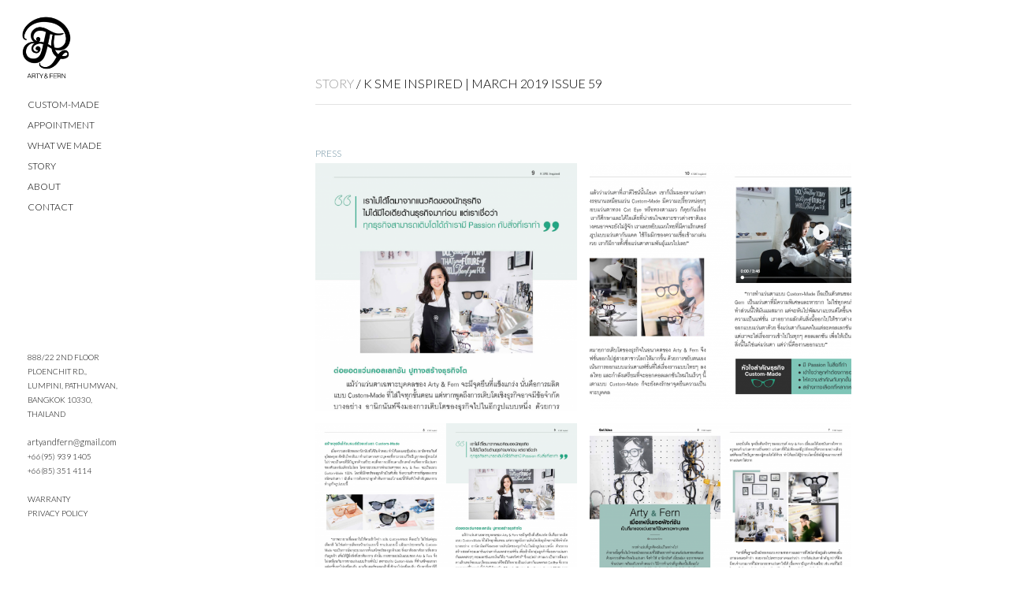

--- FILE ---
content_type: text/html; charset=UTF-8
request_url: https://www.artyandfern.com/story/k-sme-inspired-march-2019-issue-59/
body_size: 36438
content:
<!DOCTYPE html>
<html lang="en-US">
<head>
	<meta charset="UTF-8">
	<meta name="viewport" content="width=device-width, initial-scale=1.0">
	<link rel="profile" href="https://gmpg.org/xfn/11">
	
	<!-- Global site tag (gtag.js) - Google Analytics -->
	<script async src="https://www.googletagmanager.com/gtag/js?id=UA-131782104-1"></script>
	<script>
	  window.dataLayer = window.dataLayer || [];
	  function gtag(){dataLayer.push(arguments);}
	  gtag('js', new Date());
	
	  gtag('config', 'UA-131782104-1');
	</script>
	
	<!-- Goole Font -->
	<link href="https://fonts.googleapis.com/css?family=Lato:100,100i,300,300i,400,400i,700,700i,900,900i" rel="stylesheet">
	<link href="https://fonts.googleapis.com/css?family=Prompt:300,300i,400,400i,500,500i,600,600i&display=swap" rel="stylesheet">

	<title>Arty &amp; Fern | K SME Inspired | March 2019 Issue 59</title>
	<style>img:is([sizes="auto" i], [sizes^="auto," i]) { contain-intrinsic-size: 3000px 1500px }</style>
	
<!-- The SEO Framework by Sybre Waaijer -->
<link rel="canonical" href="https://www.artyandfern.com/story/k-sme-inspired-march-2019-issue-59/" />
<meta property="og:type" content="article" />
<meta property="og:locale" content="en_US" />
<meta property="og:site_name" content="Arty &amp; Fern" />
<meta property="og:title" content="Arty &amp; Fern | K SME Inspired | March 2019 Issue 59" />
<meta property="og:url" content="https://www.artyandfern.com/story/k-sme-inspired-march-2019-issue-59/" />
<meta property="og:image" content="https://www.artyandfern.com/wp-content/uploads/2020/04/KSME-Arty-and-Fern.png" />
<meta property="og:image:width" content="595" />
<meta property="og:image:height" content="737" />
<meta property="article:published_time" content="2019-03-01T11:53:08+00:00" />
<meta property="article:modified_time" content="2020-04-30T12:03:47+00:00" />
<meta name="twitter:card" content="summary_large_image" />
<meta name="twitter:title" content="Arty &amp; Fern | K SME Inspired | March 2019 Issue 59" />
<meta name="twitter:image" content="https://www.artyandfern.com/wp-content/uploads/2020/04/KSME-Arty-and-Fern.png" />
<script type="application/ld+json">{"@context":"https://schema.org","@graph":[{"@type":"WebSite","@id":"https://www.artyandfern.com/#/schema/WebSite","url":"https://www.artyandfern.com/","name":"Arty &amp; Fern","description":"Arty &amp; Fern Eyewear","inLanguage":"en-US","potentialAction":{"@type":"SearchAction","target":{"@type":"EntryPoint","urlTemplate":"https://www.artyandfern.com/search/{search_term_string}/"},"query-input":"required name=search_term_string"},"publisher":{"@type":"Organization","@id":"https://www.artyandfern.com/#/schema/Organization","name":"Arty &amp; Fern","url":"https://www.artyandfern.com/","logo":{"@type":"ImageObject","url":"https://www.artyandfern.com/wp-content/uploads/2018/07/artyandfern-logo-e1545895066692.png","contentUrl":"https://www.artyandfern.com/wp-content/uploads/2018/07/artyandfern-logo-e1545895066692.png","width":388,"height":388,"inLanguage":"en-US","caption":"Arty & Fern logo"}}},{"@type":"WebPage","@id":"https://www.artyandfern.com/story/k-sme-inspired-march-2019-issue-59/","url":"https://www.artyandfern.com/story/k-sme-inspired-march-2019-issue-59/","name":"Arty &amp; Fern | K SME Inspired | March 2019 Issue 59","inLanguage":"en-US","isPartOf":{"@id":"https://www.artyandfern.com/#/schema/WebSite"},"breadcrumb":{"@type":"BreadcrumbList","@id":"https://www.artyandfern.com/#/schema/BreadcrumbList","itemListElement":[{"@type":"ListItem","position":1,"item":"https://www.artyandfern.com/","name":"Arty &amp; Fern"},{"@type":"ListItem","position":2,"item":"https://www.artyandfern.com/story/","name":"Archives: Story"},{"@type":"ListItem","position":3,"item":"https://www.artyandfern.com/story-category/press/","name":"Category: Press"},{"@type":"ListItem","position":4,"name":"K SME Inspired | March 2019 Issue 59"}]},"potentialAction":{"@type":"ReadAction","target":"https://www.artyandfern.com/story/k-sme-inspired-march-2019-issue-59/"},"datePublished":"2019-03-01T11:53:08+00:00","dateModified":"2020-04-30T12:03:47+00:00"}]}</script>
<!-- / The SEO Framework by Sybre Waaijer | 7.15ms meta | 3.68ms boot -->

<link rel='dns-prefetch' href='//maxcdn.bootstrapcdn.com' />
<link rel="alternate" type="application/rss+xml" title="Arty &amp; Fern &raquo; Feed" href="https://www.artyandfern.com/feed/" />
<link rel="alternate" type="application/rss+xml" title="Arty &amp; Fern &raquo; Comments Feed" href="https://www.artyandfern.com/comments/feed/" />
<script type="text/javascript">
/* <![CDATA[ */
window._wpemojiSettings = {"baseUrl":"https:\/\/s.w.org\/images\/core\/emoji\/16.0.1\/72x72\/","ext":".png","svgUrl":"https:\/\/s.w.org\/images\/core\/emoji\/16.0.1\/svg\/","svgExt":".svg","source":{"concatemoji":"https:\/\/www.artyandfern.com\/wp-includes\/js\/wp-emoji-release.min.js?ver=6.8.2"}};
/*! This file is auto-generated */
!function(s,n){var o,i,e;function c(e){try{var t={supportTests:e,timestamp:(new Date).valueOf()};sessionStorage.setItem(o,JSON.stringify(t))}catch(e){}}function p(e,t,n){e.clearRect(0,0,e.canvas.width,e.canvas.height),e.fillText(t,0,0);var t=new Uint32Array(e.getImageData(0,0,e.canvas.width,e.canvas.height).data),a=(e.clearRect(0,0,e.canvas.width,e.canvas.height),e.fillText(n,0,0),new Uint32Array(e.getImageData(0,0,e.canvas.width,e.canvas.height).data));return t.every(function(e,t){return e===a[t]})}function u(e,t){e.clearRect(0,0,e.canvas.width,e.canvas.height),e.fillText(t,0,0);for(var n=e.getImageData(16,16,1,1),a=0;a<n.data.length;a++)if(0!==n.data[a])return!1;return!0}function f(e,t,n,a){switch(t){case"flag":return n(e,"\ud83c\udff3\ufe0f\u200d\u26a7\ufe0f","\ud83c\udff3\ufe0f\u200b\u26a7\ufe0f")?!1:!n(e,"\ud83c\udde8\ud83c\uddf6","\ud83c\udde8\u200b\ud83c\uddf6")&&!n(e,"\ud83c\udff4\udb40\udc67\udb40\udc62\udb40\udc65\udb40\udc6e\udb40\udc67\udb40\udc7f","\ud83c\udff4\u200b\udb40\udc67\u200b\udb40\udc62\u200b\udb40\udc65\u200b\udb40\udc6e\u200b\udb40\udc67\u200b\udb40\udc7f");case"emoji":return!a(e,"\ud83e\udedf")}return!1}function g(e,t,n,a){var r="undefined"!=typeof WorkerGlobalScope&&self instanceof WorkerGlobalScope?new OffscreenCanvas(300,150):s.createElement("canvas"),o=r.getContext("2d",{willReadFrequently:!0}),i=(o.textBaseline="top",o.font="600 32px Arial",{});return e.forEach(function(e){i[e]=t(o,e,n,a)}),i}function t(e){var t=s.createElement("script");t.src=e,t.defer=!0,s.head.appendChild(t)}"undefined"!=typeof Promise&&(o="wpEmojiSettingsSupports",i=["flag","emoji"],n.supports={everything:!0,everythingExceptFlag:!0},e=new Promise(function(e){s.addEventListener("DOMContentLoaded",e,{once:!0})}),new Promise(function(t){var n=function(){try{var e=JSON.parse(sessionStorage.getItem(o));if("object"==typeof e&&"number"==typeof e.timestamp&&(new Date).valueOf()<e.timestamp+604800&&"object"==typeof e.supportTests)return e.supportTests}catch(e){}return null}();if(!n){if("undefined"!=typeof Worker&&"undefined"!=typeof OffscreenCanvas&&"undefined"!=typeof URL&&URL.createObjectURL&&"undefined"!=typeof Blob)try{var e="postMessage("+g.toString()+"("+[JSON.stringify(i),f.toString(),p.toString(),u.toString()].join(",")+"));",a=new Blob([e],{type:"text/javascript"}),r=new Worker(URL.createObjectURL(a),{name:"wpTestEmojiSupports"});return void(r.onmessage=function(e){c(n=e.data),r.terminate(),t(n)})}catch(e){}c(n=g(i,f,p,u))}t(n)}).then(function(e){for(var t in e)n.supports[t]=e[t],n.supports.everything=n.supports.everything&&n.supports[t],"flag"!==t&&(n.supports.everythingExceptFlag=n.supports.everythingExceptFlag&&n.supports[t]);n.supports.everythingExceptFlag=n.supports.everythingExceptFlag&&!n.supports.flag,n.DOMReady=!1,n.readyCallback=function(){n.DOMReady=!0}}).then(function(){return e}).then(function(){var e;n.supports.everything||(n.readyCallback(),(e=n.source||{}).concatemoji?t(e.concatemoji):e.wpemoji&&e.twemoji&&(t(e.twemoji),t(e.wpemoji)))}))}((window,document),window._wpemojiSettings);
/* ]]> */
</script>
<link rel='stylesheet' id='sbr_styles-css' href='https://www.artyandfern.com/wp-content/plugins/reviews-feed/assets/css/sbr-styles.min.css?ver=2.1.1' type='text/css' media='all' />
<link rel='stylesheet' id='sbi_styles-css' href='https://www.artyandfern.com/wp-content/plugins/instagram-feed/css/sbi-styles.min.css?ver=6.9.1' type='text/css' media='all' />
<style id='wp-emoji-styles-inline-css' type='text/css'>

	img.wp-smiley, img.emoji {
		display: inline !important;
		border: none !important;
		box-shadow: none !important;
		height: 1em !important;
		width: 1em !important;
		margin: 0 0.07em !important;
		vertical-align: -0.1em !important;
		background: none !important;
		padding: 0 !important;
	}
</style>
<link rel='stylesheet' id='wp-block-library-css' href='https://www.artyandfern.com/wp-includes/css/dist/block-library/style.min.css?ver=6.8.2' type='text/css' media='all' />
<style id='classic-theme-styles-inline-css' type='text/css'>
/*! This file is auto-generated */
.wp-block-button__link{color:#fff;background-color:#32373c;border-radius:9999px;box-shadow:none;text-decoration:none;padding:calc(.667em + 2px) calc(1.333em + 2px);font-size:1.125em}.wp-block-file__button{background:#32373c;color:#fff;text-decoration:none}
</style>
<style id='global-styles-inline-css' type='text/css'>
:root{--wp--preset--aspect-ratio--square: 1;--wp--preset--aspect-ratio--4-3: 4/3;--wp--preset--aspect-ratio--3-4: 3/4;--wp--preset--aspect-ratio--3-2: 3/2;--wp--preset--aspect-ratio--2-3: 2/3;--wp--preset--aspect-ratio--16-9: 16/9;--wp--preset--aspect-ratio--9-16: 9/16;--wp--preset--color--black: #000000;--wp--preset--color--cyan-bluish-gray: #abb8c3;--wp--preset--color--white: #ffffff;--wp--preset--color--pale-pink: #f78da7;--wp--preset--color--vivid-red: #cf2e2e;--wp--preset--color--luminous-vivid-orange: #ff6900;--wp--preset--color--luminous-vivid-amber: #fcb900;--wp--preset--color--light-green-cyan: #7bdcb5;--wp--preset--color--vivid-green-cyan: #00d084;--wp--preset--color--pale-cyan-blue: #8ed1fc;--wp--preset--color--vivid-cyan-blue: #0693e3;--wp--preset--color--vivid-purple: #9b51e0;--wp--preset--gradient--vivid-cyan-blue-to-vivid-purple: linear-gradient(135deg,rgba(6,147,227,1) 0%,rgb(155,81,224) 100%);--wp--preset--gradient--light-green-cyan-to-vivid-green-cyan: linear-gradient(135deg,rgb(122,220,180) 0%,rgb(0,208,130) 100%);--wp--preset--gradient--luminous-vivid-amber-to-luminous-vivid-orange: linear-gradient(135deg,rgba(252,185,0,1) 0%,rgba(255,105,0,1) 100%);--wp--preset--gradient--luminous-vivid-orange-to-vivid-red: linear-gradient(135deg,rgba(255,105,0,1) 0%,rgb(207,46,46) 100%);--wp--preset--gradient--very-light-gray-to-cyan-bluish-gray: linear-gradient(135deg,rgb(238,238,238) 0%,rgb(169,184,195) 100%);--wp--preset--gradient--cool-to-warm-spectrum: linear-gradient(135deg,rgb(74,234,220) 0%,rgb(151,120,209) 20%,rgb(207,42,186) 40%,rgb(238,44,130) 60%,rgb(251,105,98) 80%,rgb(254,248,76) 100%);--wp--preset--gradient--blush-light-purple: linear-gradient(135deg,rgb(255,206,236) 0%,rgb(152,150,240) 100%);--wp--preset--gradient--blush-bordeaux: linear-gradient(135deg,rgb(254,205,165) 0%,rgb(254,45,45) 50%,rgb(107,0,62) 100%);--wp--preset--gradient--luminous-dusk: linear-gradient(135deg,rgb(255,203,112) 0%,rgb(199,81,192) 50%,rgb(65,88,208) 100%);--wp--preset--gradient--pale-ocean: linear-gradient(135deg,rgb(255,245,203) 0%,rgb(182,227,212) 50%,rgb(51,167,181) 100%);--wp--preset--gradient--electric-grass: linear-gradient(135deg,rgb(202,248,128) 0%,rgb(113,206,126) 100%);--wp--preset--gradient--midnight: linear-gradient(135deg,rgb(2,3,129) 0%,rgb(40,116,252) 100%);--wp--preset--font-size--small: 13px;--wp--preset--font-size--medium: 20px;--wp--preset--font-size--large: 36px;--wp--preset--font-size--x-large: 42px;--wp--preset--spacing--20: 0.44rem;--wp--preset--spacing--30: 0.67rem;--wp--preset--spacing--40: 1rem;--wp--preset--spacing--50: 1.5rem;--wp--preset--spacing--60: 2.25rem;--wp--preset--spacing--70: 3.38rem;--wp--preset--spacing--80: 5.06rem;--wp--preset--shadow--natural: 6px 6px 9px rgba(0, 0, 0, 0.2);--wp--preset--shadow--deep: 12px 12px 50px rgba(0, 0, 0, 0.4);--wp--preset--shadow--sharp: 6px 6px 0px rgba(0, 0, 0, 0.2);--wp--preset--shadow--outlined: 6px 6px 0px -3px rgba(255, 255, 255, 1), 6px 6px rgba(0, 0, 0, 1);--wp--preset--shadow--crisp: 6px 6px 0px rgba(0, 0, 0, 1);}:where(.is-layout-flex){gap: 0.5em;}:where(.is-layout-grid){gap: 0.5em;}body .is-layout-flex{display: flex;}.is-layout-flex{flex-wrap: wrap;align-items: center;}.is-layout-flex > :is(*, div){margin: 0;}body .is-layout-grid{display: grid;}.is-layout-grid > :is(*, div){margin: 0;}:where(.wp-block-columns.is-layout-flex){gap: 2em;}:where(.wp-block-columns.is-layout-grid){gap: 2em;}:where(.wp-block-post-template.is-layout-flex){gap: 1.25em;}:where(.wp-block-post-template.is-layout-grid){gap: 1.25em;}.has-black-color{color: var(--wp--preset--color--black) !important;}.has-cyan-bluish-gray-color{color: var(--wp--preset--color--cyan-bluish-gray) !important;}.has-white-color{color: var(--wp--preset--color--white) !important;}.has-pale-pink-color{color: var(--wp--preset--color--pale-pink) !important;}.has-vivid-red-color{color: var(--wp--preset--color--vivid-red) !important;}.has-luminous-vivid-orange-color{color: var(--wp--preset--color--luminous-vivid-orange) !important;}.has-luminous-vivid-amber-color{color: var(--wp--preset--color--luminous-vivid-amber) !important;}.has-light-green-cyan-color{color: var(--wp--preset--color--light-green-cyan) !important;}.has-vivid-green-cyan-color{color: var(--wp--preset--color--vivid-green-cyan) !important;}.has-pale-cyan-blue-color{color: var(--wp--preset--color--pale-cyan-blue) !important;}.has-vivid-cyan-blue-color{color: var(--wp--preset--color--vivid-cyan-blue) !important;}.has-vivid-purple-color{color: var(--wp--preset--color--vivid-purple) !important;}.has-black-background-color{background-color: var(--wp--preset--color--black) !important;}.has-cyan-bluish-gray-background-color{background-color: var(--wp--preset--color--cyan-bluish-gray) !important;}.has-white-background-color{background-color: var(--wp--preset--color--white) !important;}.has-pale-pink-background-color{background-color: var(--wp--preset--color--pale-pink) !important;}.has-vivid-red-background-color{background-color: var(--wp--preset--color--vivid-red) !important;}.has-luminous-vivid-orange-background-color{background-color: var(--wp--preset--color--luminous-vivid-orange) !important;}.has-luminous-vivid-amber-background-color{background-color: var(--wp--preset--color--luminous-vivid-amber) !important;}.has-light-green-cyan-background-color{background-color: var(--wp--preset--color--light-green-cyan) !important;}.has-vivid-green-cyan-background-color{background-color: var(--wp--preset--color--vivid-green-cyan) !important;}.has-pale-cyan-blue-background-color{background-color: var(--wp--preset--color--pale-cyan-blue) !important;}.has-vivid-cyan-blue-background-color{background-color: var(--wp--preset--color--vivid-cyan-blue) !important;}.has-vivid-purple-background-color{background-color: var(--wp--preset--color--vivid-purple) !important;}.has-black-border-color{border-color: var(--wp--preset--color--black) !important;}.has-cyan-bluish-gray-border-color{border-color: var(--wp--preset--color--cyan-bluish-gray) !important;}.has-white-border-color{border-color: var(--wp--preset--color--white) !important;}.has-pale-pink-border-color{border-color: var(--wp--preset--color--pale-pink) !important;}.has-vivid-red-border-color{border-color: var(--wp--preset--color--vivid-red) !important;}.has-luminous-vivid-orange-border-color{border-color: var(--wp--preset--color--luminous-vivid-orange) !important;}.has-luminous-vivid-amber-border-color{border-color: var(--wp--preset--color--luminous-vivid-amber) !important;}.has-light-green-cyan-border-color{border-color: var(--wp--preset--color--light-green-cyan) !important;}.has-vivid-green-cyan-border-color{border-color: var(--wp--preset--color--vivid-green-cyan) !important;}.has-pale-cyan-blue-border-color{border-color: var(--wp--preset--color--pale-cyan-blue) !important;}.has-vivid-cyan-blue-border-color{border-color: var(--wp--preset--color--vivid-cyan-blue) !important;}.has-vivid-purple-border-color{border-color: var(--wp--preset--color--vivid-purple) !important;}.has-vivid-cyan-blue-to-vivid-purple-gradient-background{background: var(--wp--preset--gradient--vivid-cyan-blue-to-vivid-purple) !important;}.has-light-green-cyan-to-vivid-green-cyan-gradient-background{background: var(--wp--preset--gradient--light-green-cyan-to-vivid-green-cyan) !important;}.has-luminous-vivid-amber-to-luminous-vivid-orange-gradient-background{background: var(--wp--preset--gradient--luminous-vivid-amber-to-luminous-vivid-orange) !important;}.has-luminous-vivid-orange-to-vivid-red-gradient-background{background: var(--wp--preset--gradient--luminous-vivid-orange-to-vivid-red) !important;}.has-very-light-gray-to-cyan-bluish-gray-gradient-background{background: var(--wp--preset--gradient--very-light-gray-to-cyan-bluish-gray) !important;}.has-cool-to-warm-spectrum-gradient-background{background: var(--wp--preset--gradient--cool-to-warm-spectrum) !important;}.has-blush-light-purple-gradient-background{background: var(--wp--preset--gradient--blush-light-purple) !important;}.has-blush-bordeaux-gradient-background{background: var(--wp--preset--gradient--blush-bordeaux) !important;}.has-luminous-dusk-gradient-background{background: var(--wp--preset--gradient--luminous-dusk) !important;}.has-pale-ocean-gradient-background{background: var(--wp--preset--gradient--pale-ocean) !important;}.has-electric-grass-gradient-background{background: var(--wp--preset--gradient--electric-grass) !important;}.has-midnight-gradient-background{background: var(--wp--preset--gradient--midnight) !important;}.has-small-font-size{font-size: var(--wp--preset--font-size--small) !important;}.has-medium-font-size{font-size: var(--wp--preset--font-size--medium) !important;}.has-large-font-size{font-size: var(--wp--preset--font-size--large) !important;}.has-x-large-font-size{font-size: var(--wp--preset--font-size--x-large) !important;}
:where(.wp-block-post-template.is-layout-flex){gap: 1.25em;}:where(.wp-block-post-template.is-layout-grid){gap: 1.25em;}
:where(.wp-block-columns.is-layout-flex){gap: 2em;}:where(.wp-block-columns.is-layout-grid){gap: 2em;}
:root :where(.wp-block-pullquote){font-size: 1.5em;line-height: 1.6;}
</style>
<link rel='stylesheet' id='ctf_styles-css' href='https://www.artyandfern.com/wp-content/plugins/custom-twitter-feeds/css/ctf-styles.min.css?ver=2.3.1' type='text/css' media='all' />
<link rel='stylesheet' id='cff-css' href='https://www.artyandfern.com/wp-content/plugins/custom-facebook-feed/assets/css/cff-style.min.css?ver=4.3.2' type='text/css' media='all' />
<link rel='stylesheet' id='sb-font-awesome-css' href='https://maxcdn.bootstrapcdn.com/font-awesome/4.7.0/css/font-awesome.min.css?ver=6.8.2' type='text/css' media='all' />
<link rel='stylesheet' id='ssa-upcoming-appointments-card-style-css' href='https://www.artyandfern.com/wp-content/plugins/simply-schedule-appointments/assets/css/upcoming-appointments.css?ver=1.6.8.55' type='text/css' media='all' />
<link rel='stylesheet' id='ssa-styles-css' href='https://www.artyandfern.com/wp-content/plugins/simply-schedule-appointments/assets/css/ssa-styles.css?ver=1.6.8.55' type='text/css' media='all' />
<link rel='stylesheet' id='artyfern-style-css' href='https://www.artyandfern.com/wp-content/themes/artyfern/style.css?ver=6.8.2' type='text/css' media='all' />
<link rel='stylesheet' id='owl.carousel.min-css' href='https://www.artyandfern.com/wp-content/themes/artyfern/css/owl.carousel.min.css?ver=1.1' type='text/css' media='all' />
<link rel='stylesheet' id='owl.theme.default.min-css' href='https://www.artyandfern.com/wp-content/themes/artyfern/css/owl.theme.default.min.css?ver=1.1' type='text/css' media='all' />
<link rel='stylesheet' id='featherlight.min.css-css' href='https://www.artyandfern.com/wp-content/themes/artyfern/css/featherlight.min.css?ver=1.1' type='text/css' media='all' />
<script type="text/javascript" src="https://www.artyandfern.com/wp-includes/js/jquery/jquery.min.js?ver=3.7.1" id="jquery-core-js"></script>
<script type="text/javascript" src="https://www.artyandfern.com/wp-includes/js/jquery/jquery-migrate.min.js?ver=3.4.1" id="jquery-migrate-js"></script>
<script type="text/javascript" src="https://www.artyandfern.com/wp-content/themes/artyfern/js/jquery-3.3.1.min.js?ver=1" id="jquery-3.3.1.min-js"></script>
<script type="text/javascript" src="https://www.artyandfern.com/wp-content/themes/artyfern/js/owl.carousel.min.js?ver=1" id="owl.carousel.min-js"></script>
<script type="text/javascript" src="https://www.artyandfern.com/wp-content/themes/artyfern/js/featherlight.min.js?ver=1" id="featherlight.min.js-js"></script>
<script type="text/javascript" src="https://www.artyandfern.com/wp-content/themes/artyfern/js/custom.js?ver=1" id="custom-js"></script>
<link rel="https://api.w.org/" href="https://www.artyandfern.com/wp-json/" /><link rel="alternate" title="JSON" type="application/json" href="https://www.artyandfern.com/wp-json/wp/v2/story/1923" /><link rel="EditURI" type="application/rsd+xml" title="RSD" href="https://www.artyandfern.com/xmlrpc.php?rsd" />
<link rel="alternate" title="oEmbed (JSON)" type="application/json+oembed" href="https://www.artyandfern.com/wp-json/oembed/1.0/embed?url=https%3A%2F%2Fwww.artyandfern.com%2Fstory%2Fk-sme-inspired-march-2019-issue-59%2F" />
<link rel="alternate" title="oEmbed (XML)" type="text/xml+oembed" href="https://www.artyandfern.com/wp-json/oembed/1.0/embed?url=https%3A%2F%2Fwww.artyandfern.com%2Fstory%2Fk-sme-inspired-march-2019-issue-59%2F&#038;format=xml" />
		<style type="text/css">
					.site-title,
			.site-description {
				position: absolute;
				clip: rect(1px, 1px, 1px, 1px);
			}
				</style>
		<link rel="icon" href="https://www.artyandfern.com/wp-content/uploads/2018/09/cropped-artyandfern-icon-1-32x32.png" sizes="32x32" />
<link rel="icon" href="https://www.artyandfern.com/wp-content/uploads/2018/09/cropped-artyandfern-icon-1-192x192.png" sizes="192x192" />
<link rel="apple-touch-icon" href="https://www.artyandfern.com/wp-content/uploads/2018/09/cropped-artyandfern-icon-1-180x180.png" />
<meta name="msapplication-TileImage" content="https://www.artyandfern.com/wp-content/uploads/2018/09/cropped-artyandfern-icon-1-270x270.png" />
</head>

<body class="wp-singular story-template-default single single-story postid-1923 wp-custom-logo wp-theme-artyfern">
<div id="page" class="site">
	<a class="skip-link screen-reader-text" href="#content">Skip to content</a>
	
	<!--  my custom / page header -->
	<div class="af_page_header">
		<div class="mobile-nav" onclick="afMobilemunu(this);openMobilemunu();">
			<div class="bar-1"></div>
			<div class="bar-2"></div>
			<div class="bar-3"></div>
		</div>
		<div id="open-menu" class="overlay">
			<div class="overlay-content">
				<ul>
					<li><a href="https://www.artyandfern.com/custom-made/">Custom-Made</a></li>
					<li><a href="https://www.artyandfern.com/appointment/">Appointment</a></li>
					<li><a href="https://www.artyandfern.com/what-we-made/">What We Made</a></li>
					<li><a href="https://www.artyandfern.com/story/">Story</a></li>
					<li><a href="https://www.artyandfern.com/about/">About</a></li>
					<li><a href="https://www.artyandfern.com/contact/">Contact</a></li>
				</ul>
			</div>
		</div>
	
		<div class="af_logo">
			<a href="https://www.artyandfern.com/"><img src="
				https://www.artyandfern.com/wp-content/uploads/2018/07/artyandfern-logo.png"></a>
		</div>
	</div>

	<header id="masthead" class="site-header">
		<div class="site-branding">
			<a href="https://www.artyandfern.com/" class="custom-logo-link" rel="home"><img width="388" height="388" src="https://www.artyandfern.com/wp-content/uploads/2018/07/artyandfern-logo-e1545895066692.png" class="custom-logo" alt="Arty &amp; Fern" decoding="async" fetchpriority="high" srcset="https://www.artyandfern.com/wp-content/uploads/2018/07/artyandfern-logo-e1545895066692.png 388w, https://www.artyandfern.com/wp-content/uploads/2018/07/artyandfern-logo-e1545895066692-300x300.png 300w, https://www.artyandfern.com/wp-content/uploads/2018/07/artyandfern-logo-e1545895066692-150x150.png 150w, https://www.artyandfern.com/wp-content/uploads/2018/07/artyandfern-logo-e1545895066692-100x100.png 100w" sizes="(max-width: 388px) 100vw, 388px" /></a>				<p class="site-title"><a href="https://www.artyandfern.com/" rel="home">Arty &amp; Fern</a></p>
								<p class="site-description">Arty &amp; Fern Eyewear</p>
					</div><!-- .site-branding -->

		<nav id="site-navigation" class="main-navigation">
			<button class="menu-toggle" aria-controls="primary-menu" aria-expanded="false">Primary Menu</button>
			<div class="menu-menu-1-container"><ul id="primary-menu" class="menu"><li id="menu-item-1487" class="menu-item menu-item-type-post_type menu-item-object-page menu-item-1487"><a href="https://www.artyandfern.com/custom-made/">Custom-Made</a></li>
<li id="menu-item-531" class="menu-item menu-item-type-post_type menu-item-object-page menu-item-531"><a href="https://www.artyandfern.com/appointment/">Appointment</a></li>
<li id="menu-item-3274" class="menu-item menu-item-type-custom menu-item-object-custom menu-item-3274"><a href="https://www.artyandfern.com/what-we-made/">What We Made</a></li>
<li id="menu-item-1976" class="menu-item menu-item-type-custom menu-item-object-custom menu-item-1976"><a href="https://www.artyandfern.com/story/">Story</a></li>
<li id="menu-item-1488" class="menu-item menu-item-type-post_type menu-item-object-page menu-item-1488"><a href="https://www.artyandfern.com/about/">About</a></li>
<li id="menu-item-1690" class="menu-item menu-item-type-post_type menu-item-object-page menu-item-1690"><a href="https://www.artyandfern.com/contact/">Contact</a></li>
</ul></div>		</nav><!-- #site-navigation -->
		
		<!--  my custom / nav footer -->
		<div class="af-nav-footer">
			
			<!--  my custom / WooCommerce Bag Count Shortcode (plugin) 
			[cart_button icon='basket' show_items='true' empty_cart_text='Shop' items_in_cart_text='Bag' custom_css='custom'] -->
			
			
			<h6>
				888/22 2nd Floor<br>
				Ploenchit Rd.,<br>
				Lumpini, Pathumwan,<br>
				Bangkok 10330, Thailand<br><br>
			</h6>
			<h6>
				<a class="nav-footer-email">artyandfern@gmail.com</a><br>
				+66(95) 939 1405<br>
				+66(85) 351 4114<br><br>
				<a class="nav-footer-submenu" href="https://www.artyandfern.com/warranty/">Warranty</a><br>
				<a class="nav-footer-submenu" href="https://www.artyandfern.com/privacy-policy/">Privacy Policy</a>
			</h6>
		</div>
		
	</header><!-- #masthead -->

	<div id="content" class="site-content">


	<div id="primary" class="content-area">
		<main id="main" class="site-main">

		
<article id="post-1923" class="post-1923 story type-story status-publish has-post-thumbnail hentry storycategory-press">
	<header class="entry-header">
		<h1 class="entry-title"><a class="title-single-story" href="https://www.artyandfern.com/story/">STORY </a> &sol; K SME Inspired | March 2019 Issue 59</h1>	</header><!-- .entry-header -->

	
	<!-- 
			<div class="post-thumbnail">
				<img width="595" height="737" src="https://www.artyandfern.com/wp-content/uploads/2020/04/KSME-Arty-and-Fern.png" class="attachment-post-thumbnail size-post-thumbnail wp-post-image" alt="" decoding="async" srcset="https://www.artyandfern.com/wp-content/uploads/2020/04/KSME-Arty-and-Fern.png 595w, https://www.artyandfern.com/wp-content/uploads/2020/04/KSME-Arty-and-Fern-242x300.png 242w" sizes="(max-width: 595px) 100vw, 595px" />			</div><!-- .post-thumbnail -->

			
	<!-- Category -->
	<h6 class="story-category-post">
	<a href="https://www.artyandfern.com/story-category/press/">Press</a>	</h6>
	
	<div class="entry-content">
		
<figure class="wp-block-gallery columns-2 is-cropped wp-block-gallery-1 is-layout-flex wp-block-gallery-is-layout-flex"><ul class="blocks-gallery-grid"><li class="blocks-gallery-item"><figure><img decoding="async" width="1024" height="970" src="https://www.artyandfern.com/wp-content/uploads/2020/04/Screen-Shot-2562-03-06-at-1.54.32-PM-1024x970.png" alt="" data-id="1928" data-full-url="https://www.artyandfern.com/wp-content/uploads/2020/04/Screen-Shot-2562-03-06-at-1.54.32-PM.png" data-link="https://www.artyandfern.com/?attachment_id=1928" class="wp-image-1928" srcset="https://www.artyandfern.com/wp-content/uploads/2020/04/Screen-Shot-2562-03-06-at-1.54.32-PM-1024x970.png 1024w, https://www.artyandfern.com/wp-content/uploads/2020/04/Screen-Shot-2562-03-06-at-1.54.32-PM-300x284.png 300w, https://www.artyandfern.com/wp-content/uploads/2020/04/Screen-Shot-2562-03-06-at-1.54.32-PM-768x727.png 768w, https://www.artyandfern.com/wp-content/uploads/2020/04/Screen-Shot-2562-03-06-at-1.54.32-PM-960x909.png 960w, https://www.artyandfern.com/wp-content/uploads/2020/04/Screen-Shot-2562-03-06-at-1.54.32-PM.png 1506w" sizes="(max-width: 1024px) 100vw, 1024px" /></figure></li><li class="blocks-gallery-item"><figure><img decoding="async" width="1024" height="628" src="https://www.artyandfern.com/wp-content/uploads/2020/04/Ksme-3-1024x628.png" alt="" data-id="1926" data-full-url="https://www.artyandfern.com/wp-content/uploads/2020/04/Ksme-3.png" data-link="https://www.artyandfern.com/?attachment_id=1926" class="wp-image-1926" srcset="https://www.artyandfern.com/wp-content/uploads/2020/04/Ksme-3-1024x628.png 1024w, https://www.artyandfern.com/wp-content/uploads/2020/04/Ksme-3-300x184.png 300w, https://www.artyandfern.com/wp-content/uploads/2020/04/Ksme-3-768x471.png 768w, https://www.artyandfern.com/wp-content/uploads/2020/04/Ksme-3-1536x942.png 1536w, https://www.artyandfern.com/wp-content/uploads/2020/04/Ksme-3-2048x1256.png 2048w, https://www.artyandfern.com/wp-content/uploads/2020/04/Ksme-3-960x589.png 960w" sizes="(max-width: 1024px) 100vw, 1024px" /></figure></li><li class="blocks-gallery-item"><figure><img loading="lazy" decoding="async" width="1024" height="629" src="https://www.artyandfern.com/wp-content/uploads/2020/04/Ksme-2-1024x629.png" alt="" data-id="1925" data-full-url="https://www.artyandfern.com/wp-content/uploads/2020/04/Ksme-2.png" data-link="https://www.artyandfern.com/?attachment_id=1925" class="wp-image-1925" srcset="https://www.artyandfern.com/wp-content/uploads/2020/04/Ksme-2-1024x629.png 1024w, https://www.artyandfern.com/wp-content/uploads/2020/04/Ksme-2-300x184.png 300w, https://www.artyandfern.com/wp-content/uploads/2020/04/Ksme-2-768x472.png 768w, https://www.artyandfern.com/wp-content/uploads/2020/04/Ksme-2-1536x944.png 1536w, https://www.artyandfern.com/wp-content/uploads/2020/04/Ksme-2-2048x1258.png 2048w, https://www.artyandfern.com/wp-content/uploads/2020/04/Ksme-2-960x590.png 960w" sizes="auto, (max-width: 1024px) 100vw, 1024px" /></figure></li><li class="blocks-gallery-item"><figure><img loading="lazy" decoding="async" width="1024" height="628" src="https://www.artyandfern.com/wp-content/uploads/2020/04/Ksme-1-1024x628.png" alt="" data-id="1924" data-full-url="https://www.artyandfern.com/wp-content/uploads/2020/04/Ksme-1.png" data-link="https://www.artyandfern.com/?attachment_id=1924" class="wp-image-1924" srcset="https://www.artyandfern.com/wp-content/uploads/2020/04/Ksme-1-1024x628.png 1024w, https://www.artyandfern.com/wp-content/uploads/2020/04/Ksme-1-300x184.png 300w, https://www.artyandfern.com/wp-content/uploads/2020/04/Ksme-1-768x471.png 768w, https://www.artyandfern.com/wp-content/uploads/2020/04/Ksme-1-1536x943.png 1536w, https://www.artyandfern.com/wp-content/uploads/2020/04/Ksme-1-2048x1257.png 2048w, https://www.artyandfern.com/wp-content/uploads/2020/04/Ksme-1-960x589.png 960w" sizes="auto, (max-width: 1024px) 100vw, 1024px" /></figure></li></ul></figure>
				
		
	</div><!-- .entry-content -->

	<footer class="entry-footer">
			</footer><!-- .entry-footer -->
</article><!-- #post-1923 -->

	<nav class="navigation post-navigation" aria-label="Posts">
		<h2 class="screen-reader-text">Post navigation</h2>
		<div class="nav-links"><div class="nav-previous"><a href="https://www.artyandfern.com/story/lofficiel-october-2018/" rel="prev">L&#8217;Officiel &#8211; October 2018</a></div><div class="nav-next"><a href="https://www.artyandfern.com/story/arty-fern-special-collection-for-maison-objet-2019/" rel="next">Arty &#038; Fern Special Collection for Maison &#038; Objet 2019</a></div></div>
	</nav>
		</main><!-- #main -->
	</div><!-- #primary -->


<aside id="secondary" class="widget-area">
	<section id="categories-2" class="widget widget_categories"><h2 class="widget-title">Categories</h2>
			<ul>
					<li class="cat-item cat-item-20"><a href="https://www.artyandfern.com/category/category01/">Category01</a>
</li>
	<li class="cat-item cat-item-21"><a href="https://www.artyandfern.com/category/category02/">Category02</a>
</li>
	<li class="cat-item cat-item-22"><a href="https://www.artyandfern.com/category/category03/">Category03</a>
</li>
			</ul>

			</section><section id="tag_cloud-2" class="widget widget_tag_cloud"><h2 class="widget-title">Tags</h2><div class="tagcloud"><a href="https://www.artyandfern.com/tag/black/" class="tag-cloud-link tag-link-26 tag-link-position-1" style="font-size: 8pt;" aria-label="Black (1 item)">Black</a>
<a href="https://www.artyandfern.com/tag/blackwhite/" class="tag-cloud-link tag-link-29 tag-link-position-2" style="font-size: 8pt;" aria-label="Black&amp;White (1 item)">Black&amp;White</a>
<a href="https://www.artyandfern.com/tag/custom-made/" class="tag-cloud-link tag-link-30 tag-link-position-3" style="font-size: 8pt;" aria-label="Custom-Made (1 item)">Custom-Made</a>
<a href="https://www.artyandfern.com/tag/deco/" class="tag-cloud-link tag-link-25 tag-link-position-4" style="font-size: 15pt;" aria-label="Deco (3 items)">Deco</a>
<a href="https://www.artyandfern.com/tag/fruit/" class="tag-cloud-link tag-link-28 tag-link-position-5" style="font-size: 8pt;" aria-label="Fruit (1 item)">Fruit</a>
<a href="https://www.artyandfern.com/tag/nature/" class="tag-cloud-link tag-link-24 tag-link-position-6" style="font-size: 15pt;" aria-label="Nature (3 items)">Nature</a>
<a href="https://www.artyandfern.com/tag/snowflake/" class="tag-cloud-link tag-link-27 tag-link-position-7" style="font-size: 8pt;" aria-label="Snowflake (1 item)">Snowflake</a>
<a href="https://www.artyandfern.com/tag/white/" class="tag-cloud-link tag-link-23 tag-link-position-8" style="font-size: 22pt;" aria-label="White (7 items)">White</a></div>
</section></aside><!-- #secondary -->

	</div><!-- #content -->
	
	<footer id="af-footer">
		<div class="mobile-footer">
			<a class="nav-footer-submenu" href="https://www.artyandfern.com/warranty/">Warranty</a>
			<span class="divider-footer-link">|</span> 
			<a class="nav-footer-submenu" href="https://www.artyandfern.com/privacy-policy/">Privacy Policy</a>
		</div>
		
		<span>&copy;
			<script type="text/javascript">
				document.write(new Date().getFullYear());
			</script> 
			<span style="margin-left:5px;">Arty & Fern</span>
		</span>
	</div>
		
	<footer id="colophon" class="site-footer">
		<div class="footer-content">
			&copy;
			<script type="text/javascript">
				document.write(new Date().getFullYear());
			</script> 
			<span style="margin-left:5px;">Arty & Fern</span>
		</div>
		
		<div class="site-info" style="display:none;">
			<a href="https://wordpress.org/">
				Proudly powered by WordPress			</a>
			<span class="sep"> | </span>
				Theme: artyfern by <a href="http://underscores.me/">Chaloemchai</a>.		</div><!-- .site-info -->
	</footer><!-- #colophon -->
</div><!-- #page -->

<script type="speculationrules">
{"prefetch":[{"source":"document","where":{"and":[{"href_matches":"\/*"},{"not":{"href_matches":["\/wp-*.php","\/wp-admin\/*","\/wp-content\/uploads\/*","\/wp-content\/*","\/wp-content\/plugins\/*","\/wp-content\/themes\/artyfern\/*","\/*\\?(.+)"]}},{"not":{"selector_matches":"a[rel~=\"nofollow\"]"}},{"not":{"selector_matches":".no-prefetch, .no-prefetch a"}}]},"eagerness":"conservative"}]}
</script>
<!-- Custom Facebook Feed JS -->
<script type="text/javascript">var cffajaxurl = "https://www.artyandfern.com/wp-admin/admin-ajax.php";
var cfflinkhashtags = "true";
</script>
<!-- YouTube Feeds JS -->
<script type="text/javascript">

</script>


--- FILE ---
content_type: text/css
request_url: https://www.artyandfern.com/wp-content/themes/artyfern/style.css?ver=6.8.2
body_size: 196938
content:
/*!
Theme Name: Arty&Fern
Theme URI: http://underscores.me/
Author: Chaloemchai
Author URI: http://underscores.me/
Description: Description
Version: 1.0.0
License: GNU General Public License v2 or later
License URI: LICENSE
Text Domain: artyfern
Tags: custom-background, custom-logo, custom-menu, featured-images, threaded-comments, translation-ready

This theme, like WordPress, is licensed under the GPL.
Use it to make something cool, have fun, and share what you've learned with others.

Arty&Fern is based on Underscores https://underscores.me/, (C) 2012-2017 Automattic, Inc.
Underscores is distributed under the terms of the GNU GPL v2 or later.

Normalizing styles have been helped along thanks to the fine work of
Nicolas Gallagher and Jonathan Neal https://necolas.github.io/normalize.css/
*/
/*--------------------------------------------------------------
>>> TABLE OF CONTENTS:
----------------------------------------------------------------
# Header
# Normalize
# Typography
# Elements
# Forms
# Navigation
	## Links
	## Menus
# Accessibility
# Alignments
# Clearings
# Widgets
# Content
	## Posts and pages
	## Comments
# Infinite scroll
# Media
	## Captions
	## Galleries
--------------------------------------------------------------*/
/*--------------------------------------------------------------
# Normalize
--------------------------------------------------------------*/
/* normalize.css v8.0.0 | MIT License | github.com/necolas/normalize.css */

/* Document
	 ========================================================================== */

/**
 * 1. Correct the line height in all browsers.
 * 2. Prevent adjustments of font size after orientation changes in iOS.
 */

html {
	line-height: 1.15; /* 1 */
	-webkit-text-size-adjust: 100%; /* 2 */
}

/* Sections
	 ========================================================================== */

/**
 * Remove the margin in all browsers.
 */

body {
	margin: 0;
}

* {
	font-family: 'Lato', sans-serif;
}

/**
 * Correct the font size and margin on `h1` elements within `section` and
 * `article` contexts in Chrome, Firefox, and Safari.
 */

h1 {
	font-size: 2em;
	margin: 0.67em 0;
}

/* Grouping content
	 ========================================================================== */

/**
 * 1. Add the correct box sizing in Firefox.
 * 2. Show the overflow in Edge and IE.
 */

hr {
	box-sizing: content-box; /* 1 */
	height: 0; /* 1 */
	overflow: visible; /* 2 */
}

/**
 * 1. Correct the inheritance and scaling of font size in all browsers.
 * 2. Correct the odd `em` font sizing in all browsers.
 */

pre {
	font-family: monospace, monospace; /* 1 */
	font-size: 1em; /* 2 */
}

/* Text-level semantics
	 ========================================================================== */

/**
 * Remove the gray background on active links in IE 10.
 */

a {
	background-color: transparent;
}

/**
 * 1. Remove the bottom border in Chrome 57-
 * 2. Add the correct text decoration in Chrome, Edge, IE, Opera, and Safari.
 */

abbr[title] {
	border-bottom: none; /* 1 */
	text-decoration: underline; /* 2 */
	text-decoration: underline dotted; /* 2 */
}

/**
 * Add the correct font weight in Chrome, Edge, and Safari.
 */

b,
strong {
	font-weight: bolder;
}

/**
 * 1. Correct the inheritance and scaling of font size in all browsers.
 * 2. Correct the odd `em` font sizing in all browsers.
 */

code,
kbd,
samp {
	font-family: monospace, monospace; /* 1 */
	font-size: 1em; /* 2 */
}

/**
 * Add the correct font size in all browsers.
 */

small {
	font-size: 80%;
}

/**
 * Prevent `sub` and `sup` elements from affecting the line height in
 * all browsers.
 */

sub,
sup {
	font-size: 75%;
	line-height: 0;
	position: relative;
	vertical-align: baseline;
}

sub {
	bottom: -0.25em;
}

sup {
	top: -0.5em;
}

/* Embedded content
	 ========================================================================== */

/**
 * Remove the border on images inside links in IE 10.
 */

img {
	border-style: none;
}

/* Forms
	 ========================================================================== */

/**
 * 1. Change the font styles in all browsers.
 * 2. Remove the margin in Firefox and Safari.
 */

button,
input,
optgroup,
select,
textarea {
	font-family: inherit; /* 1 */
	font-size: 100%; /* 1 */
	line-height: 1.15; /* 1 */
	margin: 0; /* 2 */
}

/**
 * Show the overflow in IE.
 * 1. Show the overflow in Edge.
 */

button,
input { /* 1 */
	overflow: visible;
}

/**
 * Remove the inheritance of text transform in Edge, Firefox, and IE.
 * 1. Remove the inheritance of text transform in Firefox.
 */

button,
select { /* 1 */
	text-transform: none;
}

/**
 * Correct the inability to style clickable types in iOS and Safari.
 */

button,
[type="button"],
[type="reset"],
[type="submit"] {
	-webkit-appearance: button;
}

/**
 * Remove the inner border and padding in Firefox.
 */

button::-moz-focus-inner,
[type="button"]::-moz-focus-inner,
[type="reset"]::-moz-focus-inner,
[type="submit"]::-moz-focus-inner {
	border-style: none;
	padding: 0;
}

/**
 * Restore the focus styles unset by the previous rule.
 */

button:-moz-focusring,
[type="button"]:-moz-focusring,
[type="reset"]:-moz-focusring,
[type="submit"]:-moz-focusring {
	outline: 1px dotted ButtonText;
}

/**
 * Correct the padding in Firefox.
 */

fieldset {
	padding: 0.35em 0.75em 0.625em;
}

/**
 * 1. Correct the text wrapping in Edge and IE.
 * 2. Correct the color inheritance from `fieldset` elements in IE.
 * 3. Remove the padding so developers are not caught out when they zero out
 *		`fieldset` elements in all browsers.
 */

legend {
	box-sizing: border-box; /* 1 */
	color: inherit; /* 2 */
	display: table; /* 1 */
	max-width: 100%; /* 1 */
	padding: 0; /* 3 */
	white-space: normal; /* 1 */
}

/**
 * Add the correct vertical alignment in Chrome, Firefox, and Opera.
 */

progress {
	vertical-align: baseline;
}

/**
 * Remove the default vertical scrollbar in IE 10+.
 */

textarea {
	overflow: auto;
}

/**
 * 1. Add the correct box sizing in IE 10.
 * 2. Remove the padding in IE 10.
 */

[type="checkbox"],
[type="radio"] {
	box-sizing: border-box; /* 1 */
	padding: 0; /* 2 */
}

/**
 * Correct the cursor style of increment and decrement buttons in Chrome.
 */

[type="number"]::-webkit-inner-spin-button,
[type="number"]::-webkit-outer-spin-button {
	height: auto;
}

/**
 * 1. Correct the odd appearance in Chrome and Safari.
 * 2. Correct the outline style in Safari.
 */

[type="search"] {
	-webkit-appearance: textfield; /* 1 */
	outline-offset: -2px; /* 2 */
}

/**
 * Remove the inner padding in Chrome and Safari on macOS.
 */

[type="search"]::-webkit-search-decoration {
	-webkit-appearance: none;
}

/**
 * 1. Correct the inability to style clickable types in iOS and Safari.
 * 2. Change font properties to `inherit` in Safari.
 */

::-webkit-file-upload-button {
	-webkit-appearance: button; /* 1 */
	font: inherit; /* 2 */
}

/* Interactive
	 ========================================================================== */

/*
 * Add the correct display in Edge, IE 10+, and Firefox.
 */

details {
	display: block;
}

/*
 * Add the correct display in all browsers.
 */

summary {
	display: list-item;
}

/* Misc
	 ========================================================================== */

/**
 * Add the correct display in IE 10+.
 */

template {
	display: none;
}

/**
 * Add the correct display in IE 10.
 */

[hidden] {
	display: none;
}

/*--------------------------------------------------------------
# Typography
--------------------------------------------------------------*/
body,
button,
input,
select,
optgroup,
textarea {
	font-family: 'Lato', sans-serif;
	font-size: 16px;
	line-height: 32px;
	font-weight: 300;
	color: #000;
}

h1, h2, h3, h4, h5, h6 {
	clear: both;	
	display: block;
	-webkit-margin-before: 0px !important;
	-webkit-margin-after: 0px !important;
	-webkit-margin-start: 0px !important;
	-webkit-margin-end: 0px !important;
	font-weight: bold;
}

h2 {
	font-family: 'Lato', sans-serif;
	font-size: 21px;
	line-height: 32px;
	font-weight: 300 !important;
	color: #000;
	text-transform: uppercase;
	
	padding-top: 20px;
}

h4 {
	font-family: 'Lato', sans-serif;
	font-size: 16px;
	line-height: 32px;
	font-weight: 500 !important;
	color: #000;
	text-transform: uppercase;
	
	padding-top: 30px;
}

h6 {
	font-family: 'Lato', sans-serif;
	font-size: 12px;
	line-height: 24px;
	font-weight: 300;
	color: #000;
}

p {
	margin-bottom: 0;
	-webkit-margin-before: 0;
	-webkit-margin-after: 0;
	-webkit-margin-start: 0;
	-webkit-margin-end: 0;

}

dfn, cite, em, i {
	font-style: italic;
}

blockquote {
	margin: 0 1.5em;
}

address {
	margin: 0 0 1.5em;
}

pre {
	background: #eee;
	font-family: "Courier 10 Pitch", Courier, monospace;
	font-size: 15px;
	font-size: 0.9375rem;
	line-height: 1.6;
	margin-bottom: 1.6em;
	max-width: 100%;
	overflow: auto;
	padding: 1.6em;
}

code, kbd, tt, var {
	font-family: Monaco, Consolas, "Andale Mono", "DejaVu Sans Mono", monospace;
	font-size: 15px;
	font-size: 0.9375rem;
}

abbr, acronym {
	border-bottom: 1px dotted #000;
	cursor: help;
}

mark, ins {
	background: #fff9c0;
	text-decoration: none;
}

big {
	font-size: 125%;
}

/*--------------------------------------------------------------
# Elements
--------------------------------------------------------------*/
html {
	box-sizing: border-box;
}

*,
*:before,
*:after {
	/* Inherit box-sizing to make it easier to change the property for components that leverage other behavior; see https://css-tricks.com/inheriting-box-sizing-probably-slightly-better-best-practice/ */
	box-sizing: inherit;
}

body {
	margin: 0;
	padding: 0;
	background: #fff;
	/* Fallback for when there is no custom background color defined. */
}

hr {
	background-color: #bfbfbf;
	border: 0;
	height: 1px;
	margin-bottom: 1.5em;
}

ul, ol {
	margin: 0 0 1.5em 3em;
}

ul {
	list-style: disc;
	
	-webkit-margin-before: 0px;
	-webkit-margin-after: 0px;
	-webkit-margin-start: 0px;
	-webkit-margin-end: 0px;
	-webkit-padding-start: 0px;
}

ol {
	list-style: decimal;
}

li > ul,
li > ol {
	margin-bottom: 0;
	margin-left: 1.5em;
}

dt {
	font-weight: bold;
}

dd {
	margin: 0 1.5em 1.5em;
}

img {
	height: auto;
	/* Make sure images are scaled correctly. */
	max-width: 100%;
	/* Adhere to container width. */
}

figure {
	margin: 0;
	/* Extra wide images within figure tags don't overflow the content area. */
}

table {
	margin: 0 0 1.5em;
	width: 100%;
}

/*--------------------------------------------------------------
# Gutenberg
--------------------------------------------------------------*/
ul li {
	margin-left: 18px;
}

/* Video */
.wp-block-video {
	margin-top: 20px;
}

/*--------------------------------------------------------------
# Forms
--------------------------------------------------------------*/
form {
	display: block;
	margin-top: 0px !important;
}

button,
input[type="button"],
input[type="reset"],
input[type="submit"] {
	border: 0px solid;
	border-color: transparent;
	border-radius: 3px;
	background: #000;
	color: #fff;
	font-size: 16px;
	line-height: 16px;
	padding: 20px;
}

button:hover,
input[type="button"]:hover,
input[type="reset"]:hover,
input[type="submit"]:hover {
	border-color: transparent;
}

button:active, button:focus,
input[type="button"]:active,
input[type="button"]:focus,
input[type="reset"]:active,
input[type="reset"]:focus,
input[type="submit"]:active,
input[type="submit"]:focus {
	border-color: transparent;
}

input[type="text"],
input[type="email"],
input[type="url"],
input[type="password"],
input[type="search"],
input[type="number"],
input[type="tel"],
input[type="range"],
input[type="date"],
input[type="month"],
input[type="week"],
input[type="time"],
input[type="datetime"],
input[type="datetime-local"],
input[type="color"],
textarea {
	border: 1px solid #e3e3e3 !important;
	border-radius: 0px;
	padding: 3px;
	
	font-family: 'Lato', sans-serif;
	font-size: 16px !important;
	line-height: 32px !important;
	text-align: left;
	font-weight: 300 !important;
	text-transform: none;
	color: #000 !important;
}

input[type="text"]:focus,
input[type="email"]:focus,
input[type="url"]:focus,
input[type="password"]:focus,
input[type="search"]:focus,
input[type="number"]:focus,
input[type="tel"]:focus,
input[type="range"]:focus,
input[type="date"]:focus,
input[type="month"]:focus,
input[type="week"]:focus,
input[type="time"]:focus,
input[type="datetime"]:focus,
input[type="datetime-local"]:focus,
input[type="color"]:focus,
textarea:focus {
	color: #111;
}

/* Disable mobile outline highlight on focus */
* {
    -webkit-tap-highlight-color: rgba(255, 255, 255, 0) !important; 
    -webkit-focus-ring-color: rgba(255, 255, 255, 0) !important; 
    outline: none !important;
}

select {
	border: 1px solid #bfbfbf;
}

textarea {
	width: 100%;
}
/*--------------------------------------------------------------
# Navigation
--------------------------------------------------------------*/
/*--------------------------------------------------------------
## Links
--------------------------------------------------------------*/
a {
	color: #000;
	text-decoration: none;
	transition: all 0.5s ease;
}

a:visited {
	color: #000;
	text-decoration: none;
}

a:hover, a:focus, a:active {
	color: #FF7B80;
	text-decoration: none;
	transition: all 0.5s ease;
}

a:focus {
	outline: thin dotted;
	text-decoration: none;
}

a:hover, a:active {
	outline: 0;
	text-decoration: none;
}

/*--------------------------------------------------------------
# Header
--------------------------------------------------------------*/
.site-header {
	width: 220px;
	height: 100%;
	position: fixed;
	background-color: #f7f7f7;
	
	padding: 20px;
}

/*--------------------------------------------------------------
# Content
--------------------------------------------------------------*/
.site-content {
	margin-left: 240px;
}
.content-area {
	width: 100%;
	padding-top: 35px;
	padding-right: 20px;
}
/*--------------------------------------------------------------
## Menus
--------------------------------------------------------------*/
.main-navigation {
	clear: both;
	display: block;
	float: left;
	width: 100%;
}

.main-navigation ul {
	display: none;
	list-style: none;
	margin: 0;
	padding-left: 0;
}

.main-navigation ul li {
	margin-left: 0px;
}

.main-navigation ul ul ul {
	left: -999em;
	top: 0;
}

.main-navigation ul ul li:hover > ul,
.main-navigation ul ul li.focus > ul {
	left: 100%;
}

.main-navigation ul ul a {
	width: 200px;
}

.main-navigation ul li:hover > ul,
.main-navigation ul li.focus > ul {
	left: auto;
}

.main-navigation li {
	clear: left;
	float: left;
	position: relative;
}

.main-navigation a {
	text-decoration: none;
}

/* Small menu. */
.menu-toggle,
.main-navigation.toggled ul {
	display: block;
}

@media screen and (min-width: 37.5em) {
	.menu-toggle {
		display: none;
	}
	.main-navigation ul {
		display: block;
	}
}

.site-main .comment-navigation, .site-main
.posts-navigation, .site-main
.post-navigation {
	margin: 0 0 1.5em;
	overflow: hidden;
}

.comment-navigation .nav-previous,
.posts-navigation .nav-previous,
.post-navigation .nav-previous {
	float: left;
	width: 50%;
}

.comment-navigation .nav-next,
.posts-navigation .nav-next,
.post-navigation .nav-next {
	float: right;
	text-align: right;
	width: 50%;
}

/*--------------------------------------------------------------
# Accessibility
--------------------------------------------------------------*/
/* Text meant only for screen readers. */
.screen-reader-text {
	border: 0;
	clip: rect(1px, 1px, 1px, 1px);
	clip-path: inset(50%);
	height: 1px;
	margin: -1px;
	overflow: hidden;
	padding: 0;
	position: absolute !important;
	width: 1px;
	word-wrap: normal !important; /* Many screen reader and browser combinations announce broken words as they would appear visually. */
}

.screen-reader-text:focus {
	background-color: #f1f1f1;
	border-radius: 3px;
	box-shadow: 0 0 2px 2px rgba(0, 0, 0, 0.6);
	clip: auto !important;
	clip-path: none;
	color: #21759b;
	display: block;
	font-size: 14px;
	font-size: 0.875rem;
	font-weight: bold;
	height: auto;
	left: 5px;
	line-height: normal;
	padding: 15px 23px 14px;
	text-decoration: none;
	top: 5px;
	width: auto;
	z-index: 100000;
	/* Above WP toolbar. */
}

/* Do not show the outline on the skip link target. */
#content[tabindex="-1"]:focus {
	outline: 0;
}

/*--------------------------------------------------------------
# Alignments
--------------------------------------------------------------*/
.alignleft {
	display: inline;
	float: left;
	margin-right: 1.5em;
}

.alignright {
	display: inline;
	float: right;
	margin-left: 1.5em;
}

.aligncenter {
	clear: both;
	display: block;
	margin-left: auto;
	margin-right: auto;
}

/*--------------------------------------------------------------
# Clearings
--------------------------------------------------------------*/
.clear:before,
.clear:after,
.entry-content:before,
.entry-content:after,
.comment-content:before,
.comment-content:after,
.site-header:before,
.site-header:after,
.site-content:before,
.site-content:after,
.site-footer:before,
.site-footer:after {
	content: "";
	display: table;
	table-layout: fixed;
}

.clear:after,
.entry-content:after,
.comment-content:after,
.site-header:after,
.site-content:after,
.site-footer:after {
	clear: both;
}

/*--------------------------------------------------------------
# Widgets
--------------------------------------------------------------*/
.widget {
	margin: 0 0 1.5em;
	/* Make sure select elements fit in widgets. */
}

.widget select {
	max-width: 100%;
}

/*--------------------------------------------------------------
## Posts and pages
--------------------------------------------------------------*/
.sticky {
	display: block;
}

.hentry {
	margin: 0 0 1.5em;
}

.updated:not(.published) {
	display: none;
}

.page-content,
.entry-content,
.entry-summary {
	margin: 0;
}

.page-links {
	clear: both;
	margin: 0 0 1.5em;
}

/*--------------------------------------------------------------
## Comments
--------------------------------------------------------------*/
.comment-content a {
	word-wrap: break-word;
}

.bypostauthor {
	display: block;
}

/*--------------------------------------------------------------
# Infinite scroll
--------------------------------------------------------------*/
/* Globally hidden elements when Infinite Scroll is supported and in use. */
.infinite-scroll .posts-navigation,
.infinite-scroll.neverending .site-footer {
	/* Theme Footer (when set to scrolling) */
	display: none;
}

/* When Infinite Scroll has reached its end we need to re-display elements that were hidden (via .neverending) before. */
.infinity-end.neverending .site-footer {
	display: block;
}

/*--------------------------------------------------------------
# Media
--------------------------------------------------------------*/
.page-content .wp-smiley,
.entry-content .wp-smiley,
.comment-content .wp-smiley {
	border: none;
	margin-bottom: 0;
	margin-top: 0;
	padding: 0;
}

/* Make sure embeds and iframes fit their containers. */
embed,
iframe,
object {
	max-width: 100%;
}

/* Make sure logo link wraps around logo image. */
.custom-logo-link {
	display: inline-block;
}

/*--------------------------------------------------------------
## Captions
--------------------------------------------------------------*/
.wp-caption {
	margin-bottom: 1.5em;
	max-width: 100%;
}

.wp-caption img[class*="wp-image-"] {
	display: block;
	margin-left: auto;
	margin-right: auto;
}

.wp-caption .wp-caption-text {
	margin: 0.8075em 0;
}

.wp-caption-text {
	text-align: center;
}

/*--------------------------------------------------------------
# Galleries
--------------------------------------------------------------*/
.gallery {
	margin-bottom: 1.5em;
}

.gallery-item {
	display: inline-block;
	text-align: center;
	vertical-align: top;
	width: 100%;
}

.gallery-columns-2 .gallery-item {
	max-width: 50%;
}

.gallery-columns-3 .gallery-item {
	max-width: 33.33%;
}

.gallery-columns-4 .gallery-item {
	max-width: 25%;
}

.gallery-columns-5 .gallery-item {
	max-width: 20%;
}

.gallery-columns-6 .gallery-item {
	max-width: 16.66%;
}

.gallery-columns-7 .gallery-item {
	max-width: 14.28%;
}

.gallery-columns-8 .gallery-item {
	max-width: 12.5%;
}

.gallery-columns-9 .gallery-item {
	max-width: 11.11%;
}

.gallery-caption {
	display: block;
}

/*--------------------------------------------------------------
# Header
--------------------------------------------------------------*/
/* Page Title */
header.entry-header {
	display: none;
}

/* Header Section */
header.site-header {
	display: none;
}

.af_page_header {
	position: fixed;
	width: 100%;
	height: 90px;
	left: 0;
	top: 0;
	padding: 0;
	
	z-index: 99;
	background: #fff;

}
	/* Logo */
	.af_page_header .af_logo {
		position: fixed;
		left: calc(50% - 40px);
		display: block;
		width: 80px;
		height: auto;
		padding: 5px 0 0 0;
		margin: 0 auto;
		
		z-index: 99;
	}
	
	.af_page_header .af_logo img {
		width: 100%;
		padding: 0;
		margin: -7px 0 0 0;
	}

/* Icon - Mobile Nav */	
.mobile-nav {
	position: fixed;
    display: inline-block;
    cursor: pointer;
    z-index: 99;
    top: 30px;
    left: 20px;
}

.bar-1, .bar-3 {
    width: 20px;
    height: 2px;
    background-color: #000;
    margin: 6px 0;
    transition: 0.4s;
}
.bar-2 {
    width: 20px;
    height: 2px;
    background-color: #000;
    margin: 6px 0;
    -webkit-transition: width 0.4s;
    transition: width 0.4s;
}

.change-nav .bar-1 {
    -webkit-transform: rotate(-45deg) translate(-5px, 7px);
    transform: rotate(-45deg) translate(-5px, 7px);
}

.change-nav .bar-2 { 
	width: 0;
	opacity: 0;
}

.change-nav .bar-3 {
    -webkit-transform: rotate(45deg) translate(-5px, -6px);
    transform: rotate(45deg) translate(-5px, -6px);
}

/* Toggle Mobile Menu */
.overlay {
    height: 0;
    width: 100%;
    position: fixed;
    z-index: 98;
    top: 0;
    left: 0;
    background-color: #fff;
    overflow: hidden;
    
	-webkit-transition: all 0.3s ease-in-out;
    -moz-transition: all 0.3s ease-in-out;
    -o-transition: all 0.3s ease-in-out;
    transition: all 0.3s ease-in-out;
}

.overlay-content {
    position: relative;
    top: 120px;
    width: 100%;
    margin-top: -11px;
    
    text-align: center;
    text-transform: uppercase;
}
.overlay-content ul {
    margin-top: 20px;
}
.overlay-content li {
    margin: 15px 0;
}
	/*--------------------------------------------------------------
	## Navig - Main Menu
	--------------------------------------------------------------*/
	#menu-item-531 {
		padding-left: 0;
	}

/*--------------------------------------------------------------
## Content
--------------------------------------------------------------*/
.site-content {
	width: 100%;
	margin: 83px 0 0 0;
	padding: 20px;
}
.content-area {
	width: 100%;
	margin: 0;
	padding: 0;
}

.site-main {
	width: 100%;
	min-height: 400px;
	margin: 0;
	padding: 0;
}

/*--------------------------------------------------------------
# Shop
--------------------------------------------------------------*/
/* Disable Results */
.woocommerce-result-count{
	display: none;
}
/* Disable Sort By */
.woocommerce-ordering {
	display: none;
}

/* Single Product - Breadcrumb */
.woocommerce-breadcrumb {
	width: 100%;
	margin: 0;
	margin-bottom: 30px;
	padding: 0 0 10px 0;
	
	font-family: 'Lato', sans-serif;
	font-size: 16px;
	line-height: 32px;
	text-align: left;
	font-weight: 300;
	text-transform: uppercase;
	color: #000;
	
	background: none;
	border-bottom: 1px solid #e3e3e3;
}
	
	.woocommerce-breadcrumb a {
		color: #9c9c9c;
		font-weight: 300;
		transition: all 0.5s ease;
	}
	
	.woocommerce-breadcrumb a:hover {
		color: #FF7B80 !important;
		transition: all 0.5s ease;
	}

/* Product - Index Image */
ul.products {
	width: calc(100% + 20px);
	list-style:none;
	margin: 20px 0 0 10px !important;
	padding: 0;
	transform: translateX(-10px);
	
	white-space: nowrap; 
    overflow: hidden;
    text-overflow: ellipsis;
}
ul.products li.product {
	width: calc(100% - 20px);
	float: left;
	margin-right: 10px;
	margin-left: 0px;
}
ul.products li.product img {
	width: 100%;
	filter: brightness(100%) !important;
}

/* Product - Index Name */
ul.products li.product h2.woocommerce-loop-product__title {
	font-size: 12px !important;
	line-height: 16px !important;
	text-align: center;
	font-weight: 400 !important;
	text-transform: uppercase;
	color: #000;
	margin: 10px 0 4px 0 !important;
	
	transition: all 0.5s ease;
}

ul.products li.product:hover h2.woocommerce-loop-product__title {
	transition: all 0.5s ease;
	color: #FF7B80 !important;
}

/* Product - Index Price */
.woocommerce-Price-amount {
	font-size: 12px !important;
	line-height: 16px !important;
	text-align: center;
	font-weight: 300 !important;
	text-transform: uppercase;
	color: #000;
}
/* Product - Index $ Currency Symbol */
.woocommerce-Price-currencySymbol {
	padding-right: 2px;
	
	font-size: 12px !important;
	line-height: 16px !important;
	text-align: center;
	font-weight: 300 !important;
	text-transform: uppercase;
	color: #000;
}
/* Shop Page - default h1 title */
h1.woocommerce-products-header__title {
	display: none;
}


/*--------------------------------------------------------------
## Shop / Cart - Widget
--------------------------------------------------------------*/
.xoo-wsc-modal {
	/* Enable Cart*/
}
.xoo-wsc-container {
	width: 200px;
}
/* Cart - Widget - Icon */
.xoo-wsc-basket {
	position: fixed;
	padding: 5px;
	border-radius: 14px;
	margin: 10px;
	box-shadow: none;
	right: 45px;
	top: 10px;
	z-index: 999999;
	cursor: pointer;
	background-color: transparent;
}

/* Cart - Widget - Bag img */
img.xoo-wsc-bki {
	position: fixed;
	right: 14px;
	-webkit-filter: grayscale(100%);
    filter: grayscale(100%);
    z-index: 99;
}

/* Cart - Widget - Icon - Open */
.xoo-wsc-modal.xoo-wsc-active .xoo-wsc-basket {
	right: 45px;
}

/* Cart Quantity / Woo Side Cart - Widget */
.xoo-wsc-icon-trash:before {
	content: "\00d7" !important;
	font-size: 12px !important;
	font-weight: 200;
}

.xoo-wsc-basket .xoo-wsc-bki {
	color: #000;
	font-size: 30px;
}
.xoo-wsc-items-count {
	position: fixed;
	width: 18px;
	height: 18px;
	border-radius: 50%;
	right: 12px;
	left: auto;
	top: 47px;
	
	font-size: 12px;
	line-height: 17px;
	text-align: center;
	
	overflow: hidden;	
	background-color: #FF7B80; /* pink */
	color: #ffffff;
	z-index: 100;
}

/* Cart - Widget - Title */
.xoo-wsc-header {
	background-color: #fff;
	color: #000;
	border-bottom-width: 0px;
	border-bottom-color: #eeeeee;
	border-bottom-style: solid;
	padding: 16px 20px 10px 20px;
}
.xoo-wsc-header .xoo-wsc-ctxt {
	font-size: 16px;
	line-height: 32px;
	font-weight: 300;
	text-align: left;
	text-transform: uppercase;
	color: #000;
	
	margin: 0;
	padding: 0;
}
.xoo-wsc-icon-cross.xoo-wsc-close {
	font-size: 16px;
	line-height: 30px;
	font-weight: 200;
	text-align: left;
	text-transform: uppercase;
	color: #000;
	vertical-align: middle;
	padding-top: 6px;
}
.xoo-wsc-icon-cross:before {
	content: "\00d7";
}
/* Cart - Widget - Open */
.xoo-wsc-content .xoo-wsc-ecnt {
	font-size: 12px;
	line-height: 16px;
	font-weight: 300;
	text-align: left;
	text-transform: none;
	color: #000;
	
	border-top: 1px solid #e3e3e3;
	margin: 20px;
	padding: 15px 0 15px 0;
}
/* Cart - Widget - Image */
.xoo-wsc-img-col {
	margin: 14px 0 0 0;
}
/* Cart - Widget - Name */
.xoo-wsc-sum-col {
	width: 60%;
	float: right;
	margin-left: 5px;
}
.xoo-wsc-sum-col a {
	font-size: 10px;
	line-height: 16px;
	font-weight: 300;
	text-align: left;
	text-transform: uppercase;
	color: #000;
	
	margin: 0;
	padding: 0;
}
/* Cart - Widget - x icon */
.xoo-wsc-sum-col a.xoo-wsc-remove {
	text-align: right;
	margin: 8px 0 0 0;
	padding: 0 0 0 0;
}

/* Cart - Widget - Price */
.xoo-wsc-product {
	border-top-style: solid;
	border-top-color: #e3e3e3;
	border-top-width: 1px;
	margin: 0 20px;
	padding: 7px 0 10px 0;
}
.xoo-wsc-price span {
	font-size: 10px;
	line-height: 16px;
	font-weight: 300;
	text-align: left;
	text-transform: uppercase;
	color: #000;
}

/* Cart - Widget - Open / Select */
.xoo-wsc-qtybox {
	border-color: #e3e3e3;
}

.xoo-wsc-psrow {
	margin-top: 0;
	height: 25px;
	line-height: 23px;
	display: block;
}
input[type=number].xoo-wsc-qty {
	max-width: 20px;
	height: 25px;
	line-height: 23px !important;
	border-bottom: 1px solid #e3e3e3;
	background-color: transparent;
}
.xoo-wsc-qtybox input {
	font-size: 10px !important;
	line-height: 16px;
	font-weight: 300 !important;
	text-align: left;
	text-transform: uppercase;
	color: #000;
}
.xoo-wsc-chng {
	border-color: #e3e3e3;
}

span.xoo-wsc-minus, 
span.xoo-wsc-plus {
	display: inline-block;
	text-align: center;
	cursor: pointer;
	float: left;
	width: 15px !;
	height: 25px !important;
	vertical-align: middle;
	font-weight: 300 !important;
}
span.xoo-wsc-minus {
	border-right-width: 1px;
	border-right-style: solid;
}
span.xoo-wsc-plus {
	border-left-width: 1px;
	border-left-style: solid;
}

.xoo-wsc-ptotal {
	float: left;
}
.xoo-wsc-ptotal .amount {
	font-size: 10px !important;
	line-height: 16px !important;
	text-align: left;
	font-weight: 300 !important;
	text-transform: uppercase;
	margin-top: 2px;
}

.xoo-wsc-ptotal .woocommerce-Price-currencySymbol {
	font-size: 10px !important;
	line-height: 16px !important;
	text-align: left;
}

/* Cart - Widget - Open / Footer */
.xoo-wsc-footer {
	position: relative;
	width: calc(100% - 40px);
	bottom: 0;
	margin: 0 0 0 20px;
	padding: 20px 0 20px 0;
	box-sizing: border-box;
	border-top: 1px solid #e3e3e3;
	background-color: transparent;
}

.xoo-wsc-footer-a {
	margin-bottom: 20px;
}

.xoo-wsc-footer a.xoo-wsc-ft-btn.xoo-wsc-chkt, 
.xoo-wsc-footer a.xoo-wsc-ft-btn.xoo-wsc-cart,
.xoo-wsc-footer a.xoo-wsc-ft-btn.xoo-wsc-cont {
	display: block;
	width: 100%;
	height: 40px;
	overflow: auto;
	padding: 12px 0 0 0;
	margin: 10px 0;
	
	font-size: 12px;
	line-height: 16px;
	text-align: center;
	font-weight: 300;
	text-transform: uppercase;
	letter-spacing: 0px;
	
	color: #000;
	background: #fff;
	border: 1px solid #000;
	border-radius: 0px;
	transition: all 0.5s ease;
}

.xoo-wsc-footer a.xoo-wsc-ft-btn.xoo-wsc-chkt:hover, 
.xoo-wsc-footer a.xoo-wsc-ft-btn.xoo-wsc-cart:hover,
.xoo-wsc-footer a.xoo-wsc-ft-btn.xoo-wsc-cont:hover {
	background: #000;
	border: 1px solid #000;
	color: #fff;
	mix-blend-mode: multiply;
	transition: all 0.5s ease;
}


/* Cart - Widget - Open / Footer - info */
.xoo-wsc-tools {
	font-size: 12px !important;
	line-height: 16px !important;
	text-align: center;
	font-weight: 300;
	text-transform: uppercase;
	color: #000 !important;
	letter-spacing: 0px;
	padding: 0;
}
div.xoo-wsc-tool {
	line-height: 16px !important;
}
/* Cart - Widget - Open / Footer - coupon */
.xoo-wsc-coupon-container {
	display: none;
}
.xoo-wsc-shiptxt {
	font-size: 12px;
	line-height: 16px;
	text-align: left;
	font-weight: 300;
	text-transform: none;
	color: #000;
	letter-spacing: 0px;
	padding: 10px 0 0 0;
}

.xoo-wsc-tools-label {
	font-size: 12px !important;
	line-height: 16px !important;
	text-align: center;
	font-weight: 300;
	text-transform: uppercase;
	color: #000;
}

.xoo-wsc-shipping {
	display: none;
}

			/* ***IMG brightness */
			img.attachment-woocommerce_thumbnail {
				filter: brightness(100%) !important;
			}

			.xoo-wsc-total {
				height: 50px;
				border: 0px solid red;
			}
			
			
/*--------------------------------------------------------------
## Shop / Single Product Page
--------------------------------------------------------------*/
/* Single Product */
.single-product div.product {
	width: 100%;
	margin: 0;
	padding: 0;
}

/* Single Product - Image Gallery */
.woocommerce-product-gallery {
	width: 100%;
	margin: 0;
	padding: 0;
	
	background: none;
}
	/* Single Product Image *brightness */
	.single-product div.product .woocommerce-product-gallery img {
		filter: brightness(100%);
	}
	.single-product div.product .woocommerce-product-gallery .flex-viewport {
		width: 100%;
		height: 100vw;
	}
	/* Single Product Image */
	a.woocommerce-product-gallery__trigger {
		display: none !important;
	}
	
	/* Single Product Image Control */
	.flex-control-nav li {
		padding-right: 4px;
	}
	.flex-active {
		border: 1px solid #e6e6e6;
	}

/* Single Product - Breadcrumb */
body.single-product .woocommerce-breadcrumb {
	margin-bottom: 20px;
}
	
body.post-type-archive-product .archive h1.page-title {
	font-family: 'Lato', sans-serif;
	font-size: 16px;
	line-height: 32px;
	text-align: left;
	font-weight: 400;
	text-transform: uppercase;
	color: #000;
}

/* Single Product - Title */
.af-mobile-product-title {
	width: 100%;
	margin: 0;
	padding: 15px 0 15px 0;
	
	background: none;
}
	.af-mobile-product-title h2 {
		text-transform: uppercase;
	}

/* Single Product - Description */
.af-product-description {
	width: 100%;
	margin: 0;
	padding: 20px 0 5px 0;
	background: none;
}

/* Single Product - Specifications */
.af-product-specifications {
	width: 100%;
	margin: 20px 0 0 0;
	padding: 0;
	
	font-size: 12px;
	line-height: 26px;
	text-align: left;
	font-weight: 300;
	text-transform: uppercase;
	color: #000;
	
	background: none;
}

.af-product-specifications ul {
	list-style: none;
	margin: 0;
	padding: 0;
}
.af-product-specifications ul li {
	margin: 0;
	padding: 0;
}
.af-product-specifications ul li h6 {
	display: inline-block;
	margin: 0;
	padding: 0;
}	
	/* Specification Title */
	.af-product-specifications h6.specification-title {		
		font-size: 12px;
		line-height: 26px;
		text-align: left;
		font-weight: 400;
		text-transform: uppercase;
		color: #000;
	}
	.af-product-specifications h6.specification-title:after {
		content: ':';
		padding: 0 5px;
	}
	/* Specification Detail */
	.af-product-specifications h6.specification-detail {
		font-size: 12px;
		line-height: 26px;
		text-align: left;
		font-weight: 300;
		text-transform: uppercase;
		color: #000;
	}
	/* Collection Title */
	.af-product-specifications h6.specs-collection-title {
		font-size: 12px;
		line-height: 26px;
		text-align: left;
		font-weight: 400;
		text-transform: uppercase;
		color: #000;
	}
	.af-product-specifications h6.specs-collection-title:after {
		content: ':';
		padding: 0 5px;
	}
	/* Collection Link */
	.af-product-specifications h6.specs-collection-link a {
		font-size: 12px;
		line-height: 26px;
		text-align: left;
		font-weight: 300;
		text-transform: uppercase;
		color: #000;
		text-decoration: underline; 
	}

/* Single Product - Fixed Price */
.af-mobile-product-price {	
	position: fixed;
	width: calc(50% - 20px);
	margin: 20px 0 20px 20px;
	
	/* DisableCart 
		width: 50%;
	*/
	
	height: 70px;
	left:0;
	bottom: 0;
	padding: 18px 0;
	text-align: center;
	
	color: #000;
	z-index: 99;
	background: #fff;
	border: 1px solid #000;
}
	.af-mobile-product-price .woocommerce-Price-amount {
		font-size: 16px !important;
		line-height: 32px;
		font-weight: 300 !important;
		text-align: center;
		text-transform: uppercase;
		color: #000;
		letter-spacing: 0px;
	}
	
	/* Currency Symbol $ */
	.af-mobile-product-price .woocommerce-Price-currencySymbol {
		padding-right: 2px;
		
		font-size: 16px !important;
		line-height: 32px !important;
		text-align: center;
		font-weight: 400 !important;
		text-transform: uppercase;
		color: #000;
		letter-spacing: 0px;
	}

/* Single Product - Fixed Add to Cart */
.af-mobile-add-to-cart {	
	position: fixed;
	width: calc(50% - 20px);
	height: 70px;
	right:0;
	bottom: 0;
	padding: 18px 0;
	margin: 20px 20px 20px 0;
	text-align: center;
	z-index: 99;
	
	color: #fff;
	background: #000;
	border: 1px solid #000;
	border-left: 0px solid #000;
	transition: all 0.5s ease;
}
	.af-mobile-add-to-cart a {
		display: block;
		font-size: 16px;
		line-height: 32px;
		text-align: center;
		font-weight: 300;
		text-transform: uppercase;
		letter-spacing: 0px;
		color: #fff;
	}
	
	/* Single Product - Disable View Bag Link */
	.wc-forward {
		display: none;
	}

.af-mobile-add-to-cart a.wc-forward {
	display: none;
}

/* Single Product Lookbook Images  */
.af-product-lookbook-images {
	display: table;
	width: 100%;
	margin: 40px 0 40px 0;
	padding: 0;
	background: none;
}
	/* All Images */
	.lookbook-image-2col-left img, 
	.lookbook-image-2col-right img, 
	.lookbook-image-1col img {
		display: block;
		vertical-align: middle;
		width: 100%;
		margin: 0;
		padding: 0;
	}
	
	/* 2 Columns : Left  */
	.lookbook-image-2col-left {
		display: block;
		float: left;
		width: 50%;
		margin: 0 0 0 0;
		padding: 2px 2px 2px 0;
	}
	
	/* 2 Columns : Right  */
	.lookbook-image-2col-right {
		display: block;
		float: right;
		width: 50%;
		margin: 0 0 0 0;
		padding: 2px 0 2px 2px;
	}
	
	/* 1 Column : Center */
	.lookbook-image-1col {
		display: block;
		clear: both;
		width: 100%;
		margin: 0 0 0 0;
		padding: 2px 0 2px 0;
	}

/* Single Product Up-Sells */
.af-product-upsells {
	position: relative;
	margin: 40px 0 0 0;
	padding: 0;
}

/* Single Product Up-Sells - Title */
.af-product-upsells h6 {
	display: block;
	margin: 20px 0;
	padding: 20px 0 0 0;
}
	.af-product-upsells h6 {
		font-size: 16px;
		line-height: 32px;
		text-align: left;
		font-weight: 300;
		text-transform: uppercase;
		color: #000;
		padding: 20px 0 10px 0;
	
		border-top: 1px solid #e3e3e3;
	}

body.single-product ul.products {
	margin: 0 0 40px 10px !important;
}

/* Single Product Up-Sells - Carousel */
.up-sells ul.owl-carousel {
	width: calc(100% + 60px);
	list-style: none;
	padding: 0;
	transform: translateX(-50px);
	
	white-space: nowrap; 
    overflow: hidden;
    text-overflow: ellipsis;
}

.up-sells ul.products li.product img {
	filter: brightness(100%) !important;
}

.up-sells ul.owl-carousel li.product {
	width: 100%;
	list-style: none;
	margin: 0;
	padding: 0;
	transform: translateX(-10px);
}

	/* Single Product Up-Sells/Related - Default */
	.up-sells h2 {
		display: none;
	}
	.related h2 {
		display: none;
	}	

	/* Single Product Up-Sells - Carousel - Name */
	.up-sells ul.owl-carousel li.product h2.woocommerce-loop-product__title {
		display: block;
		
		font-size: 12px !important;
		line-height: 16px !important;
		text-align: center;
		font-weight: 400 !important;
		text-transform: uppercase;
		color: #000;
		margin: 10px 0 4px 0 !important;
	}
	/* Single Product Up-Sells - Carousel - Price */
	.up-sells ul.owl-carousel .woocommerce-Price-amount {
		font-size: 12px !important;
		line-height: 16px !important;
		text-align: center;
		font-weight: 300 !important;
		text-transform: uppercase;
		color: #000;
	}

/* Single Product # Desktop */
.entry-summary {
	display: none;
}

*/

/*--------------------------------------------------------------
## Shop / Empty Cart (Bag)
--------------------------------------------------------------*/
p.return-to-shop {
	color: #bfbfbf !important;
	text-align: center;
}

p.return-to-shop a {
	color: #bfbfbf !important;
	text-decoration: underline;
}
/*--------------------------------------------------------------
## Shop / Cart (Bag)
--------------------------------------------------------------*/
/* Cart Content */
.page-content,
.entry-content,
.entry-summary {
	margin: 0 0 0 0;
}

/* Cart Title */
.af_cart_page_title {
	width: 100%;
	height: 30px;
	margin: 0 0 5px 0;
	padding: 0;

	background: none;
}
	.af_cart_page_title h4 {
		font-size: 16px;
		line-height: 32px;
		font-weight: 300;
		text-align: left;
		text-transform: uppercase;
		color: #000;
		
		margin: 0 0 40px 0;
		padding: 0;
	}

/* Footer */
.entry-footer {
	display: none;
}
.edit-link {
	display: none;
}


/* Table - BAG Totals */
.woocommerce-cart-form {
	width: 100%;
	
	font-size: 14px;
	line-height: 24px;
	text-align: left;
	font-weight: 300;
	text-transform: uppercase;
	color: #000;
}
.woocommerce-cart-form table { 
    border-collapse: collapse; 
}
.woocommerce-cart-form tr.woocommerce-cart-form__cart-item {
	border-top: 1px solid #e3e3e3;
	
	font-size: 14px;
	line-height: 24px;
	font-weight: 300;
	text-align: left;
	text-transform: uppercase;
	color: #000;
}

ul.woocommerce-shipping-methods {
		list-style: none;
	}
	
/* Table - tr - shipping */
.woocommerce-shipping-totals th {
	padding: 10px 0;
	border-top: 1px solid #eaeaea !important;
	border-bottom: 1px solid #eaeaea !important;
}
.woocommerce-shipping-totals td {
	padding: 10px 0;
	border-top: 1px solid #eaeaea !important;
	border-bottom: 1px solid #eaeaea !important;
}

/* Table - th */
.woocommerce-cart-form th {
	display: none;
}
/*  Table - td */
.woocommerce-cart-form td { 
	padding-top: 0;
	text-align: right;
	float: right;
	
	font-size: 12px !important;
	line-height: 24px !important;
	font-weight: 300 !important;
	text-transform: uppercase;
	color: #000 !important;
}

/* Product Remove icon */
.woocommerce-cart-form td.product-remove {
	position: relative;
	width: 30px;
	margin: 6px 0 0 0;
	right: 10px;
	top: 5px;
	text-align: right;
}
.woocommerce-cart-form td.product-remove a { 
	position: absolute;
	font-size: 0px;
	color: #adadad;
	text-align: right;
}
.woocommerce-cart-form td.product-remove a:before {
	font-family: 'Woo-Side-Cart' !important;
	speak: none;
	-webkit-font-smoothing: antialiased;
	content: "\ea0f" !important;
	font-size: 9px !important;
	color: #000;
	text-align: right;
}

/* Product Thumb */
.woocommerce-cart-form td.product-thumbnail { 
	position: absolute;
	display: inline-block;
	width: 32%;
	max-width: 110px;
	float: left;
	margin-top: 36px;
}
.woocommerce-cart-form td.product-thumbnail::before { display: none; }

/* Product Name */
.woocommerce-cart-form td.product-name { 
	display: inline-block; 
	width: 60%; 
	float: right;
	margin-top: 30px;
}
.woocommerce-cart-form td.product-name a {
	font-size: 12px;
	line-height: 24px;
	font-weight: 300;
	text-align: right;
	float: right;
	text-transform: uppercase;
	color: #000 !important;
}

/* Product Sub Total */
.woocommerce-cart-form td.product-subtotal, 
.woocommerce-cart-form td.product-subtotal .woocommerce-Price-amount, 
.woocommerce-cart-form td.product-subtotal .woocommerce-Price-currencySymbol {
	padding-top: 5px;
	margin-bottom: 25px;
	font-weight: 400 !important;
}

.woocommerce-cart-form td.product-price { display: inline-block; width: 60%; float: right; }
.woocommerce-cart-form td.product-price .woocommerce-Price-amount {
	font-size: 12px;
	line-height: 24px;
	font-weight: 300;
	text-align: right;
	float: right;
	text-transform: uppercase;
	color: #000 !important;
}

.woocommerce-cart-form td.product-quantity { display: inline-block; width: 60%; float: right; }

/* Cart quantity -/+ button */
.woocommerce-cart-form td.product-quantity .quantity input {
	border: 1px solid #e3e3e3;
	text-align: right;
	width: 60px;
	padding: 6px 5px;
}
.woocommerce-cart-form td.product-subtotal { display: inline-block; width: 60%; float: right; padding-bottom: 20px; }

.woocommerce-cart-form .coupon { display: none; }

/* Cart - calculator button */
a.shipping-calculator-button {
	font-size: 12px;
	line-height: 24px;
	text-align: left;
	font-weight: 300;
	text-transform: uppercase;
	color: #000;

	text-decoration: underline;
}

/* Cart Content Form/Total */
.cart-collaterals {
	width: 100%;
	list-style: none;
	margin: 0;
	padding: 20px 0 100px 0;
	
	transform: translateX(0px);
	background-color: transparent;
	border-top: 1px solid #e3e3e3;
    
	font-size: 12px;
	line-height: 24px;
	text-align: left;
	font-weight: 300;
	text-transform: uppercase;
	color: #000;
}
	.cart-collaterals h2 {
		font-size: 12px;
		line-height: 24px;
		text-align: left;
		font-weight: 400;
		text-transform: uppercase;
		color: #000;
	}

/* Cart shipping */
tr.shipping th, 
tr.shipping td {
	font-size: 12px;
	line-height: 16px;
	font-weight: 300;
	text-align: left;
	text-transform: uppercase;
	color: #000 !important;
}

.shipping-calculator-form {
	font-size: 12px;
	line-height: 16px;
	font-weight: 300;
	text-align: left;
	text-transform: capitalize;
	color: #000 !important;
}

/* shipping - select */
.shipping-calculator-form .select2-container--default .select2-selection--single {
	background-color: transparent;
	border: 1px solid #e3e3e3;
	border-radius: 0px;
	height: 40px;
	
	font-size: 12px;
	line-height: 16px;
	font-weight: 300;
	text-align: left;
	color: #000;
}

/* shipping - input */
input#calc_shipping_city, 
input#calc_shipping_postcode {
	background-color: transparent;
	border: 1px solid #e3e3e3;
	
	font-size: 12px;
	line-height: 16px;
	font-weight: 300;
	text-align: left;
	color: #000;
}

input[placeholder] { color: #000; }
input[placeholder]:focus { color: #000; }

input::-webkit-input-placeholder { color: #000; }
input:focus::-webkit-input-placeholder { color: #000; }

.shipping-calculator-form button {
	width: 100%;
	height: 40px;
	padding: 12px;
	background: #e3e3e3;
	
	border: 0px;
	border-radius: 0px;
	
	font-size: 12px;
	line-height: 18px;
	text-align: center;
	font-weight: 300;
	text-transform: uppercase;
	color: #000;
	letter-spacing: 0px;
}

/* Cart message */
.woocommerce-message {
	background-color: transparent !important;
	padding: 10px;
	
	font-size: 12px;
	line-height: 16px;
	font-weight: 300;
	text-align: left;
	text-transform: none;
	color: #000;
}

/* Cart - proceed to checkout */
.wc-proceed-to-checkout {
	width: 100%;
	height: 40px;
	padding: 12px;
	color: #000;
	background: #fff;		
	border: 1px solid #000;
	transition: all 0.5s ease;
}
	.wc-proceed-to-checkout a {
		display: block;
		overflow: auto;
		padding: 0;
		margin: 0;
		
		font-size: 12px;
		line-height: 18px;
		text-align: center;
		font-weight: 300;
		text-transform: uppercase;
		letter-spacing: 0px;
	}
	.wc-proceed-to-checkout a:hover {
		color: #fff;
	}
	
.wc-proceed-to-checkout:hover {
	background: #000;
	border: 1px solid #000;
	color: #fff;
	mix-blend-mode: multiply;
	transition: all 0.5s ease;
}
	
	
	/* *** */
	#woo_pp_ec_button_cart {
		margin-bottom: 50px;
	}
	
	.woocommerce-cart-form td.actions button {
		width: 100%;
		height: 60px;
		padding: 22px;
		background: #f3f3f3;
		border: none;
		border-radius: 0;
		
		margin: 40px 0 20px 0;
		cursor: pointer;
		
		font-size: 12px;
		line-height: 18px;
		text-align: center;
		font-weight: 300;
		text-transform: uppercase;
		color: #000;
		letter-spacing: 0px;
	}

/* Paypal - button */
.wcppec-checkout-buttons {
	width: 110%;
	transform: translateX(-10px);
	text-align: center;
	margin: 20px 0;
	overflow: visible;
}
/* '- OR -' text */
.wcppec-checkout-buttons__separator {
	font-size: 12px;
	line-height: 18px;
	text-align: center;
	font-weight: 300;
	text-transform: uppercase;
	color: #000;
	
	opacity: 1;
}
/* Paypal - Error Message */
ulwoocommerce-error {
	position: absolute;
}

/*--------------------------------------------------------------
## Shop / Checkout
--------------------------------------------------------------*/
.woocommerce-form-coupon-toggle {
	display: none;
}
/* Cart Title */
.af_checkout_page_title {
	width: 100%;
	margin: 0;
	padding: 0 0 10px 0;

	background: none;
	border-bottom: 1px solid #e3e3e3;
}
	.af_checkout_page_title h4 {	
		font-size: 12px;
		line-height: 16px;
		font-weight: 400;
		text-align: left;
		text-transform: uppercase;
		color: #000;
		
		margin: 60px 0 10px 0;
		padding: 0;
	}


/* Disable header 'Billing details' */
.woocommerce-billing-fields h3 {
	display: none;
}

/* Cart Form - Label */
.woocommerce-billing-fields__field-wrapper label, 
.woocommerce-shipping-fields__field-wrapper label {
	display: block;
	
	font-size: 12px;
	line-height: 16px;
	font-weight: 400;
	text-align: left;
	text-transform: capitalize;
	color: #000;
	
	padding: 0 0 4px 0;
	margin: 0;
}

/* Cart Form - Country Field Space+Line */

p#billing_country_field {
	margin: 30px 0 0 0;
	padding: 0;
	border-top: 1px solid #e3e3e3;
}

/* ship to different address? */
.woocommerce-shipping-fields {
	padding: 10px 0 0 0;
	
	font-size: 12px;
	line-height: 16px;
	font-weight: 300;
	text-align: left;
	text-transform: capitalize;
	color: #000;
}

/* Cart Form - required */
abbr[title] {
	text-decoration: none;
}

/* Cart Form */
p.form-row {
	margin-bottom: 0px;
}

/* Cart Form - Input / textarea */
input[type="text"], input[type="email"], input[type="url"], input[type="password"], input[type="search"], input[type="number"], input[type="tel"], input[type="range"], input[type="date"], input[type="month"], input[type="week"], input[type="time"], input[type="datetime"], input[type="datetime-local"], input[type="color"], textarea { 
	width: 100%;
    padding: 10px 5px;
    border: 1px solid #e3e3e3;
    background: transparent;
    margin: 0;
    border-radius: 0px;
    
    font-size: 12px;
	line-height: 16px;
	font-weight: 300;
	text-align: left;
	color: #000;
}
/* Cart Form - select */
#billing_country_field, 
#billing_state_field {
	margin-bottom: 20px;
}


/* Cart Form Input - select */
.select2-container--default .select2-selection--single {
	background-color: #fff;
	border: 1px solid #e3e3e3;
	border-radius: 0px;
	height: 40px;
	
	font-size: 12px;
	line-height: 16px;
	font-weight: 300;
	text-align: left;
	color: #888;
}
	.select2-selection__rendered, 
	.select2-selection__arrow {
		margin-top: 5px;
	}

/* Cart Form Input - select / search field */
.select2-container--default .select2-search--dropdown .select2-search__field{
	width: 100%;
    padding: 10px 5px;
    border: 1px solid #e3e3e3;
    background: #f9f9f9;
    margin: 0;
    border-radius: 0px;
    
    font-size: 12px;
	line-height: 16px;
	font-weight: 300;
	text-align: left;
	color: #888;
}

/* Cart Form Input - select / dropdown */
.select2-dropdown {
	background-color: #fff;
	border: 1px solid #f9f9f9;
	border-radius: 0px;
	-webkit-box-sizing: border-box;
	box-sizing: border-box;
	width: 100%;
	
	font-size: 12px;
	line-height: 16px;
	font-weight: 300;
	text-align: left;
	color: #888;
}

/* Cart Form Input - ship to different address */
h3#ship-to-different-address span {
	font-size: 12px;
	line-height: 16px;
	font-weight: 400;
	text-align: left;
	text-transform: capitalize;
	color: #000;
	margin-left: 5px;
}

#order_comments_field label {
	font-size: 12px;
	line-height: 16px;
	font-weight: 400;
	text-align: left;
	text-transform: capitalize;
	color: #000;
}

p.form-row.notes label {
	font-size: 12px;
	line-height: 16px;
	font-weight: 300;
	text-align: left;
	text-transform: capitalize;
	color: #888;
}

/* Cart Form - Your order */
h3#order_review_heading {
	display: none;
}

#order_review {
	width: 100%;
	list-style: none;
	margin: 40px 0 20px 0;
	padding: 20px 0 20px 0;
	
	transform: translateX(0px);
	background-color: transparent;
    
    border-top: 1px solid #e3e3e3;
}

/* Cart Form - Your order / Table */
table {
	padding: 10px 0 0 0;
	border: 0px solid gray;
	display: table;
	border-collapse: separate;
	-webkit-border-horizontal-spacing: 0px;
	-webkit-border-vertical-spacing: 0px;
	border-top-color: gray;
	border-right-color: gray;
	border-bottom-color: gray;
	border-left-color: gray;
}
table.shop_table.woocommerce-checkout-review-order-table {
	font-size: 12px;
	line-height: 16px;
	text-transform: uppercase;
	color: #000;
}
table.shop_table.woocommerce-checkout-review-order-table caption {
	font-size: 12px;
	line-height: 16px;
	font-weight: 400;
	text-align: left;
	text-transform: uppercase;
	color: #000;
	
	margin: 0 0 10px 0;
	padding: 0;
}
table.shop_table.woocommerce-checkout-review-order-table th { font-weight: 300; padding: 4px 0; }
table.shop_table.woocommerce-checkout-review-order-table td { text-align: right; padding: 4px 0; }

/* select - highlight */
.select2-container--default .select2-results__option--highlighted[aria-selected], .select2-container--default .select2-results__option--highlighted[data-selected] {
background-color: #f2f2f2;
color: #000;
}

/* product-name */
th.product-name {
	font-size: 12px;
	line-height: 16px;
	font-weight: 300;
	text-align: left;
	text-transform: uppercase;
	color: #000;
}
	td.product-name {
		font-size: 12px;
		line-height: 16px;
		font-weight: 400;
		text-align: left !important;
		text-transform: uppercase;
		color: #000;
	}

/* product-total */
th.product-total {
	font-size: 12px;
	line-height: 16px;
	font-weight: 300;
	text-align: right;
	text-transform: uppercase;
	color: #000;
}	
	td.product-total {
		font-size: 12px;
		line-height: 16px;
		font-weight: 400;
		text-align: right;
		text-transform: uppercase;
		color: #000;
	}


tr.tax-total th {
	padding-top: 10px;	
	font-size: 12px;
	line-height: 16px;
	font-weight: 300;
	text-align: left;
	text-transform: uppercase;
	color: #000;
}

tr.cart-subtotal th {
	padding-top: 10px;	
	padding-bottom: 8px;
	font-size: 12px;
	line-height: 16px;
	font-weight: 300;
	text-align: left;
	text-transform: uppercase;
	color: #000;
	
	padding-top: 20px !important;
}
tr.cart-subtotal td {
	padding-top: 20px !important;
	padding-bottom: 8px;
	color: #000;
}

tr.shipping th {
	font-size: 12px;
	line-height: 16px;
	font-weight: 300;
	text-align: left;
	text-transform: uppercase;
	color: #000;
}
tr.shipping td {
	color: #aaa;
}

tr.order-total th {
	font-size: 12px;
	line-height: 16px;
	font-weight: 400 !important;
	text-align: left;
	text-transform: uppercase;
	color: #000;
	padding-top: 10px;
} 
tr.order-total td {
	font-size: 12px;
	line-height: 16px;
	font-weight: 400;
	text-align: left;
	text-transform: uppercase;
	color: #000;
	padding-top: 10px;
}

tr.order-total td .woocommerce-Price-amount {
	font-weight: 400 !important;
}

/* Cart Form - Your order / Payment */
.woocommerce-checkout-payment ul {
	list-style: none;
	
	font-size: 12px;
	line-height: 16px;
	font-weight: 300;
	text-align: left;
	text-transform: capitalize;
	color: #000;
}

.woocommerce-checkout-payment label {
	font-size: 12px;
	line-height: 16px;
	font-weight: 400;
	text-align: left;
	text-transform: capitalize;
	color: #000;
}
.woocommerce-checkout-payment img {
	display: block;
	width: 200px;
	height: auto;
	margin: 0 0 0 0;
	vertical-align: middle;
}

/* Payment - PayPal */
.payment_box.payment_method_ppec_paypal {
	font-size: 11px;
	line-height: 16px;
	font-weight: 300;
	text-align: left;
	text-transform: none;
	color: #000;
	overflow: hidden;
	
	white-space: normal; 
    overflow: visible;
    text-overflow: clip;
}

.woocommerce-terms-and-conditions-wrapper {
	font-size: 11px;
	line-height: 16px;
	font-weight: 300;
	text-align: left;
	text-transform: none;
	color: #000;
	overflow: hidden;
	
	white-space: normal; 
    overflow: visible;
    text-overflow: clip;
}

/* Cart Form - Continue to Payment */
#place_order {
	display: block;
	width: 100%;
	height: 40px;
	padding: 22px;
	background: #000;
	overflow: auto;
	padding: 0;
	margin: 0;
	
	font-size: 12px;
	line-height: 18px;
	text-align: center;
	font-weight: 300;
	text-transform: uppercase;
	color: #fff;
	letter-spacing: 0px;
	
	cursor: pointer;
	border: 0px;
	border-radius: 0px;
}

/* Cart Form - Error Message */
ul.woocommerce-error {
	list-style: none;
	font-size: 11px;
	line-height: 16px;
	font-weight: 300;
	text-align: left;
	text-transform: capitalize;
	color: #000;
	
	white-space: normal; 
    overflow: visible;
    text-overflow: clip;
	
	padding: 10px;
	margin: 20px 0 20px 0;
	background-color: #ffe7e7;
}
ul.woocommerce-error li {
	padding: 4px 0;
}

/* Terms and Conditions */
.woocommerce-terms-and-conditions-wrapper {
	margin: 20px 0;
}
.woocommerce-privacy-policy-text {
	max-width: 500px;
	font-size: 14px;
	line-height: 18px;
	font-weight: 300;
	text-align: left;
	text-transform: none;
	color: #000;
	margin-bottom: 10px;
}
.woocommerce-terms-and-conditions-checkbox-text {
	margin-left: 5px;
}

/* woocommerce-notices */
.woocommerce-notices-wrapper {
	background: #f9f9f9;
	text-align: left;
	margin: 0 auto;
}
.woocommerce-info, .woocommerce-noreviews, p.no-comments {
	color: #000 !important;
	background: #f9f9f9 !important;
}
/*--------------------------------------------------------------
## Thankyou Page
--------------------------------------------------------------*/
/* Thank you. Your order has been received. */
body.woocommerce-order-received p.woocommerce-notice {
	text-align: left;
	margin-top: 80px;
}

body.woocommerce-order-received .entry-header {
	display: block;
	padding: 0;
	margin: 0;
}
body.woocommerce-order-received .entry-header h1 {
	font-family: 'Lato', sans-serif;
	font-size: 21px;
	line-height: 32px;
	text-align: left;
	font-weight: 300 !important;
	text-transform: uppercase;
	color: #000 !important;
	padding: 0;
}

body.woocommerce-order-received .woocommerce-order {
	margin-top: -10px;
}

/* order received */
body.woocommerce-order-received .woocommerce ul {
	list-style: none;
	margin-top: 40px;
	padding: 20px;
	background: #f9f9f9;
}
body.woocommerce-order-received .woocommerce ul li {
	font-weight: 400;
}
body.woocommerce-order-received .woocommerce ul li strong {
	margin-left: 5px;
	font-weight: 300;
}

/* order details */
.woocommerce-order-details {
	margin-top: 20px;
	padding: 20px;
	background: none;
}
.woocommerce-customer-details {
	padding: 20px;
	background: none;
	background: #f9f9f9;
}

/* billing address */
.woocommerce-customer-details address {
	margin: 20px 0;
	
	text-align: left;
	font-size: 14px;
	line-height: 22px;
	font-weight: 300;
}
.woocommerce-customer-details .woocommerce-column.woocommerce-column--1 {
	margin-top: 20px;
}
.woocommerce-customer-details .woocommerce-column.woocommerce-column--2 {
	margin-top: 40px;
}

table.woocommerce-table.woocommerce-table--order-details th,
table.woocommerce-table.woocommerce-table--order-details td {
	text-align: left;
}
table.woocommerce-table.woocommerce-table--order-details tr.woocommerce-table__line-item th,
table.woocommerce-table.woocommerce-table--order-details tr.woocommerce-table__line-item td {
	padding-bottom: 10px;
}

table.woocommerce-table.woocommerce-table--order-details tfoot th {
	text-align: left;
	font-size: 14px;
	line-height: 18px;
	font-weight: 400;
	
	border-bottom: 1px solid #eaeaea;
}
table.woocommerce-table.woocommerce-table--order-details tfoot td {
	text-align: left;
	
	border-bottom: 1px solid #eaeaea;
}

/*--------------------------------------------------------------
## Single Page
--------------------------------------------------------------*/
.af-fullpage-display {
	position: relative;
	width: 100%;
	height: 150vw;
	background-position: center top;
	background-repeat: no-repeat;
	background-size: cover;
	margin: -15px 0 0 0;
	padding: 0;
	overflow: hidden;
	
	width: calc(100% + 40px);
	transform: translateX(-20px);
}

.af-display-title {
	position: absolute;
	left: 0;
	top: calc(70% + 20px);
	width: 100%;
	text-align: center;
}
.af-display-title h6.display-title-row-1 {
	display: block;
	font-size: 12px;
	line-height: 16px;
	text-align: center;
	font-weight: 300;
	text-transform: uppercase;
}
.af-display-title h2.display-title-row-2 {
	display: block;
	font-size: 21px;
	line-height: 25px;
	text-align: center;
	font-weight: 300;
	text-transform: uppercase;
}


/*--------------------------------------------------------------
## Single Page / Collections Page
--------------------------------------------------------------*/
.af-fullpage-display-collections {
	position: relative;
	width: 100%;
	height: 80vh;
	background-position: center top;
	background-repeat: no-repeat;
	background-size: cover;
	margin: -15px 0 0 0;
	padding: 0;
	overflow: hidden;
	
	width: calc(100% + 40px);
	transform: translateX(-20px);
}

.af-fullpage-display-collections .af-display-title {
	position: absolute;
	left: 0;
	top: calc(70% + 20px);
	width: 100%;
	text-align: center;
}
.af-fullpage-display-collections .af-display-title h6.display-title-row-1 {
	display: block;
	font-size: 12px;
	line-height: 16px;
	text-align: center;
	font-weight: 300;
	text-transform: uppercase;
}
.af-fullpage-display-collections .af-display-title h2.display-title-row-2 {
	display: block;
	font-size: 21px;
	line-height: 25px;
	text-align: center;
	font-weight: 300;
	text-transform: uppercase;
}

body.single-collections h2 {
	font-family: 'Lato', sans-serif;
	font-size: 21px;
	line-height: 32px;
	font-weight: 300 !important;
	color: #000;
	text-transform: uppercase;
	padding-top: 20px;
}

body.single-collections h4 {
	font-family: 'Lato', sans-serif;
	font-size: 16px;
	line-height: 32px;
	text-align: left;
	font-weight: 500 !important;
	text-transform: uppercase;
	color: #000 !important;
	padding: 40px 0 0 0;
}

/* Collections items - Title */
.af-collection-items h6 {
	display: block;
	font-size: 12px;
	line-height: 20px;
	text-align: left;
	font-weight: 400;
	text-transform: uppercase;
	color: #000;
	margin: 20px 0;
	padding: 20px 0 10px 0;

	border-top: 1px solid #e3e3e3;
}

/* Collections Product - Title */
.wc-block-grid__product-title {
	font-size: 12px !important;
	line-height: 16px !important;
	text-align: center;
	font-weight: 400 !important;
	text-transform: uppercase;
	color: #000;
	margin: -10px 0 0 0 !important;
	transition: all 0.5s ease;
}

	a.wc-block-grid__product-link:hover .wc-block-grid__product-title {
		transition: all 0.5s ease;
		color: #FF7B80 !important;
	}

/* Collections Product - Price */
.wc-block-grid__product .wc-block-grid__product-price {
	margin-top: -5px !important;
}

/* img caption */
body.single-collections .wp-block-image figcaption {
	margin-top: 0;
	margin-bottom: 10px;
}

body.single-collections .wp-block-image img {
	margin-top: 25px;
}

/* Lightbox (Athik) */
.jp-carousel-light .jp-carousel-image-meta {
	display: none;
}
.jp-carousel-info {
	border-top: 1px solid #eee;
}
.jp-carousel-titleanddesc {
	margin: 0px !important;
}
.jp-carousel-light .jp-carousel-titleanddesc {
	border-top: 0 solid #eee !important;
}

body.single-collections .jp-carousel-titleanddesc-title {	
	font: 300 14px 'Lato', sans-serif !important;
	line-height: 24px;
	color: #000;
	margin: 0 0 15px;
	padding: 0;
}

/*--------------------------------------------------------------
## Single Page / About Page
--------------------------------------------------------------*/
/* Display */
.af-fullpage-display-about {
	position: relative;
	width: 100%;
	height: 45vh;
	background-position: center center;
	background-repeat: no-repeat;
	background-size: cover;
	margin: -15px 0 0 0;
	padding: 0;
	overflow: hidden;
	
	width: calc(100% + 40px);
	transform: translateX(-20px);
}

.af-about-display-caption {
	font-size: 12px;
	line-height: 16px;
	text-align: left;
	font-weight: 300;
	padding: 10px 15px 0 0;
	float: right;
}

/* profile */
.af-about-founders h6 {
	
	font-size: 12px;
	line-height: 20px;
	text-align: left;
	font-weight: 400;
	text-transform: uppercase;
	color: #000;
	padding: 20px 0 10px 0;
}
.af-art-profile-image img {
	width: 70%;
	margin: 0 auto;
	border-radius: 50% !important;
}
.af-fern-profile-image img {
	width: 70%;
	margin: 40px auto 0 auto;
	border-radius: 50% !important;
}
.af-profile-name {
	font-size: 16px;
	line-height: 32px;
	text-align: center;
	font-weight: 300;
	text-transform: uppercase;
	color: #000 !important;
	padding: 0;
	margin: 0 auto;
}

.site-main .comment-navigation, .site-main .posts-navigation, .site-main .post-navigation {
	display: none;
}

/* profile gutenberg */
img.founders {
	padding: 30px;
	border-radius: 50% !important;
	
	-webkit-filter: grayscale(100%);
	filter: grayscale(100%);
}
figcaption.founders-caption {
	text-align: center;
}
.th-lang-body {
	font-family: 'Prompt', sans-serif;
	font-size: 16px;
	line-height: 32px;
	font-weight: 300;
	color: #000;
}
.th-lang-heading  {
	font-family: 'Prompt', sans-serif !important;
	font-size: 21px;
	line-height: 32px;
	font-weight: 300 !important;
	color: #000;
	text-transform: uppercase;
	padding-top: 20px;
}

/*--------------------------------------------------------------
## Single Page / Custom-Made Page
--------------------------------------------------------------*/
body.page-template-single-custom-made .site-main a {
	color: #FF7B80;
	text-decoration: none !important;
	transition: all 0.5s ease;
}
body.page-template-single-custom-made .site-main a:hover {
	color: #FF7B80;
	text-decoration: none !important;
	transition: all 0.5s ease;
}


body.page-template-single-custom-made ul.owl-carousel {
	margin-bottom: 40px;
}

/* Display Video */
.af-fullpage-display-custom-vid {
	position: relative;
	z-index:0;
	width: calc(100% + 40px);
	transform: translateX(-20px);
	height: auto;
	margin: -15px 0 0 0;
	padding: 0;
	overflow: hidden;
}

video {
  width: 100%    !important;
  height: auto   !important;
}

.af-fullpage-display-custom-vid .af-display-title-vid {
	position: absolute;
	z-index:1;
	left: 0;
	width: 100%;
	text-align: center;
	color: #000;
	margin-top: -80px;
}

.af-fullpage-display-custom-vid .af-display-title-vid h6.display-title-row-1 {
	display: block;
	font-size: 12px;
	line-height: 16px;
	text-align: center;
	font-weight: 300;
	text-transform: uppercase;
	color: #000;
}
.af-fullpage-display-custom-vid .af-display-title-vid h2.display-title-row-2 {
	display: block;
	font-size: 21px;
	line-height: 25px;
	text-align: center;
	font-weight: 300;
	text-transform: uppercase;
	color: #000;
}
/* Display */
.af-fullpage-display-custom {
	position: relative;
	width: 100%;
	height: 50vh;
	background-position: center top;
	background-repeat: no-repeat;
	background-size: cover;
	margin: -15px 0 0 0;
	padding: 0;
	overflow: hidden;
	
	width: calc(100% + 40px);
	transform: translateX(-20px);
}

.af-custom-made-images img {
	margin-top: 4px;
}

/* Make an appointment */
.af-make-an-appointment {	
	position: fixed;
	width: calc(100% - 40px);
	height: 70px;
	left:0;
	bottom: 0;
	padding: 18px 0;
	margin: 20px;
	text-align: center;	
	z-index: 99;
	
	font-size: 16px;
	line-height: 32px;
	text-align: center;
	font-weight: 300;
	text-transform: uppercase;
	color: #000;
	letter-spacing: 0px;
	border-radius: 0px;
	cursor: pointer;
	
	background: #fff;		
	border: 1px solid #000;
	transition: all 0.5s ease;
}
.af-make-an-appointment:hover {
	background: #000;
	border: 1px solid #000;
	color: #fff;
	mix-blend-mode: multiply;
	transition: all 0.5s ease;
}

/* Previous Made Shortcut */
body.post-type-archive-whatwemade a {
	color: #9c9c9c;
	font-weight: 300;
	transition: all 0.5s ease;
}

body.post-type-archive-whatwemade a:hover, 
body.post-type-archive-whatwemade a:focus, 
body.post-type-archive-whatwemade a:active {
	color: #FF7B80;
	text-decoration: none;
	transition: all 0.5s ease;
}

.af-previous-made-shortcut {
	display: block;
	margin: 0;
}

.af-previous-made-shortcut-title {
	width: 100%;
	display: block;
}
	.af-previous-made-shortcut h6 {
		display: inline-block;
		float: left;
		
		font-size: 16px;
		line-height: 32px;
		text-align: center;
		font-weight: 500;
		text-transform: uppercase;
		color: #000;
		margin: 0;
		padding: 10px 0 10px 0;
	}
	
	a.previous-made-shortcut-viewall {
		display: inline-block;
		float: right;
		
		font-size: 16px;
		line-height: 32px;
		text-align: center;
		font-weight: 300;
		text-transform: none;
		color: #FF7B80;
		margin: 0;
		margin-right: 0;
		padding: 10px 0 10px 0;
		text-decoration: none;
		
		transition: all 0.5s ease;
	}
		a.previous-made-shortcut-viewall:hover {
			color: #FF7B80;
			transition: all 0.5s ease;
		}
	
	body.page-template-single-home .af-left-shortcut-container a.previous-made-shortcut-viewall,
	body.page-template-single-home .af-right-shortcut-container a.previous-made-shortcut-viewall {
		margin-top: 0px;
		margin-bottom: 40px;
	}
		
.af-previous-made-shortcut .owl-dots {
	display: none;
}

/* Carousel */
.af-previous-made-shortcut ul.owl-carousel {
	width: calc(100% + 50px);
	list-style: none;
	padding: 0;
	margin: 0 10px;
	transform: translateX(-60px);
	
	white-space: nowrap; 
    overflow: hidden;
    text-overflow: ellipsis;
}

.af-previous-made-shortcut ul.owl-carousel li.previous-made-image {
	width: 100%;
	list-style: none;
	margin: 0;
	padding: 0;
	transform: translateX(-10px);
}
.af-previous-made-shortcut ul.owl-carousel li.previous-made-image img {
	cursor: pointer;
}
	/* dots */
	body.page-template-single-custom-made .af-previous-made-shortcut ul.owl-carousel .owl-dots {
		width: 100%;
		text-align: center;
		margin-top: 10px;
	}
	body.page-template-single-home .af-previous-made-shortcut ul.owl-carousel .owl-dots {
		width: 100%;
		text-align: center;
		margin-top: 10px;
	}
	body.page-template-single-custom-made .af-previous-made-shortcut ul.owl-carousel button.owl-dot {
		color: inherit;
		border: 5px solid #e3e3e3 !important;
		border-radius: 5px;
		padding: 0!important;
		font: inherit;
		margin: 0 3px;
	}
	body.page-template-single-custom-made .af-previous-made-shortcut ul.owl-carousel button.owl-dot.active {
		background: #FF7B80 !important;
		border: 5px solid #FF7B80 !important;
	}

/* text gutenberg */
p.edit-paragraph-space {
	padding-top: 20px;
}

/* quote */
h3.quote-text {
	font-size: 20px;
	line-height: 40px;
	font-weight: 300 !important;
	text-align: center;
	text-transform: none !important;
	color: #000;
	font-style: italic;
	word-spacing: 3px;
	
	margin: 0 auto;
	padding: 20px 0;
}
	
/*--------------------------------------------------------------
## Single Page / Contact Page
--------------------------------------------------------------*/
/* Display */
.af-fullpage-display-contact {
	position: relative;
	width: 100%;
	height: 50vh;
	background-position: center bottom;
	background-repeat: no-repeat;
	background-size: cover;
	margin: -15px 0 0 0;
	padding: 0;
	overflow: hidden;
	
	width: calc(100% + 40px);
	transform: translateX(-20px);
}
.af-contact-title {
	font-family: 'Lato', sans-serif;
	font-size: 12px;
	line-height: 20px;
	text-align: center;
	font-weight: 400;
	text-transform: uppercase;
	margin: 20px 0;
	padding: 20px 0 10px 0;
	padding: 0;
	margin: 20px auto 0 auto;
}
.af-contact-info p {
	font-family: 'Lato', sans-serif;
	font-size: 16px;
	line-height: 32px;
	text-align: center;
	font-weight: 300 !important;
	text-transform: none;
	color: #000 !important;
	
	padding: 0;
	margin: 0 auto;
}

	
	/* ## Contact Form */
	/* Label */
	form.wpcf7-form p {
		padding: 20px 0 0 0;
		margin: 0;
	}
	/* Label Text */
	form.wpcf7-form label {
		font-family: 'Lato', sans-serif;
		font-size: 16px;
		line-height: 32px;
		text-align: left;
		font-weight: 300 !important;
		text-transform: none;
		color: #888888 !important;
		padding: 0;
		margin: 0;
	}
	
	/* Submit Button */
	input.wpcf7-form-control.wpcf7-submit {
		display: block;
		width: 100%;
		height: 50px;
		background-color: #000;
		overflow: auto;
		padding: 0;
		margin: 0;
		bottom: 0;
		
		font-size: 16px;
		line-height: 32px;
		text-align: center;
		font-weight: 300;
		text-transform: uppercase;
		color: #fff;
		letter-spacing: 0px;
		
		border: 0px;
		border-radius: 0px;
		cursor: pointer;
	}
	/* Required Field */
	form.wpcf7-form .wpcf7-not-valid-tip {
		font-size: 12px !important;
		line-height: 16px !important;
		text-align: left;
		font-weight: 300;
		text-transform: none;
		color: #ff7b80 !important;
		letter-spacing: 0px;
		padding-top: 5px;
	}
	/* Alert Message */
	form.wpcf7-form .wpcf7-response-output.wpcf7-display-none.wpcf7-validation-errors {
		margin: -20px 0 0 0;
		padding: 20px;
		background: #f2f2f2;
		
		font-size: 14px !important;
		line-height: 16px !important;
		text-align: left;
		font-weight: 300;
		text-transform: none;
		color: #000 !important;
		letter-spacing: 0px;
	}
	/* Alert Message :  default - errors , missing */
	div.wpcf7-validation-errors, div.wpcf7-acceptance-missing {
		border: 0px solid #ffffff;
	}
	div.wpcf7-response-output {
		margin: 0;
		padding: 0;
		border: 0px solid #ffffff;
	}
	
	/* Thanks Message */
	form.wpcf7-form .wpcf7-response-output.wpcf7-display-none.wpcf7-mail-sent-ok {
		margin: -20px 0 0 0;
		padding: 20px;
		background: #f2f2f2;
		
		font-size: 14px !important;
		line-height: 16px !important;
		text-align: left;
		font-weight: 300;
		text-transform: none;
		color: #000 !important;
		letter-spacing: 0px;
	}
	
body.page-template-single-contact iframe {
	filter: grayscale(25%);
}


/*--------------------------------------------------------------
## Single Page / Privacy Policy Page
--------------------------------------------------------------*/
.af-privacy-header {
	margin-top: -40px;
	border-bottom: 1px solid #e3e3e3;
}

/*--------------------------------------------------------------
## Single Page / Warranty Page
--------------------------------------------------------------*/
.af-warranty-header {
	margin-top: -40px;
	border-bottom: 1px solid #e3e3e3;
}


/*--------------------------------------------------------------
## Single Page / Home
--------------------------------------------------------------*/

/* Display Container */
.af-fullpage-display-container:first-child {
	margin: -15px 0 0 0;
}

/* Display */
.af-fullpage-display-home {
	position: relative;
	height: 80vh;
	background-position: center top;
	background-repeat: no-repeat;
	background-size: cover;
	margin: 0;
	padding: 0;
	overflow: hidden;
	
	width: calc(100% + 40px);
	transform: translateX(-20px);
}

/* Display */
.af-collection-home {
	position: relative;
	height: 75vh;
	background-position: center top;
	background-repeat: no-repeat;
	background-size: cover;
	margin: 0;
	padding: 0;
	overflow: hidden;
	
	width: calc(100% + 40px);
	transform: translateX(-20px);
}

/* Display Title */
.display-home-title {
	position: absolute;
	left: 0;
	top: calc(60% + 20px);
	width: 100%;
	text-align: center;
}
	.display-home-title h2 {
		display: block;
		font-size: 21px;
		line-height: 25px;
		text-align: center;
		font-weight: 300;
		text-transform: uppercase;
		
		margin-bottom: 40px;
	}
	.display-home-title h6 {
		font-size: 12px;
		line-height: 16px;
		text-align: center;
		font-weight: 300;
		text-transform: uppercase;
	}
	a.display-home-button {
		display: block;
		width: 140px;
		margin: 10px auto 0 auto;
		padding: 15px;
		
		font-size: 12px;
		line-height: 16px;
		text-align: center;
		font-weight: 300;
		text-transform: uppercase;
		
		border: 1px solid #000;
	}
	
/* Featured Products */
.af-featured-products {
	margin: 10px 0 0 0;
}
/* Featured Products - title */
.af-featured-products h6 {
	display: block;
	font-size: 16px;
	line-height: 32px;
	text-align: center;
	font-weight: 300;
	text-transform: uppercase;
	color: #000;
	margin: 40px 0 20px 0 ;
	padding: 30px 0 10px 0;
}

/* Featured Products - Product List */
body.home ul.products {
	margin: 0 0 0 10px !important;
}

/* ReDesign */
h6.home-section-heading {
	display: block;
	font-size: 16px;
	line-height: 32px;
	text-align: center;
	font-weight: 300;
	text-transform: uppercase;
	color: #000;
	margin: 40px 0 20px 0 ;
	padding: 30px 0 20px 0;
}

p.home-section-studio-des {
	text-align: center;
	margin-top: 30px;
}

/*///////////////////////////////////*/

/* Custom-Made Section */
.af-custom-made-shortcut-container {
	margin: 0 0 0 0;
}

.af-custom-made-shortcut-outer {
	position: relative;
	width: calc(100% + 40px);
	transform: translateX(-20px);
	height: 80vh;
	overflow: hidden;
}

.af-custom-made-shortcut {
	position: relative;
	width: 100%;
	height: 90vh;
	background-position: 60% center;
	background-repeat: no-repeat;
	background-size: cover;
	margin: -15px 0 0 0;
	padding: 0;
	overflow: hidden;
	transform: translateX(0px);
}

.af-custom-made-shortcut-inner {
	position: absolute;
	display: block;
	width: 100%;
	height: 90vh;
	position: absolute;
	left: 0;
	top: 0;
	margin: 0 auto;
	padding: 40px;
	z-index: 98;
	
	background: transparent;
	transition: all 0.5s ease;
}

.af-custom-made-shortcut-title {
	position: absolute;
	display: block;
	width: 100%;
	height: 90vh;
	position: absolute;
	left: 0;
	top: calc(60% + 40px);
	margin: 0 auto;
	padding: 40px;
	z-index: 99;
}

	.af-custom-made-shortcut-title h2 {
		display: block;
		font-size: 21px;
		line-height: 25px;
		text-align: center;
		font-weight: 300 !important;
		text-transform: uppercase;
		
		margin-bottom: 40px;
	}
	.af-custom-made-shortcut-title h6 {
		font-size: 12px;
		line-height: 16px;
		text-align: center;
		font-weight: 300 !important;
		text-transform: uppercase;
	}
	a.display-home-button {
		display: block;
		width: 140px;
		margin: 10px auto 0 auto;
		padding: 15px;
		
		font-size: 12px;
		line-height: 16px;
		text-align: center;
		font-weight: 300 !important;
		text-transform: uppercase;
		
		border: 1px solid #000;
	}

/* Custom-Made Section Video BG */
.af-custom-made-shortcut-container-vid {
	margin: 0 0 0 0;
	cursor: pointer;
}		
.af-custom-made-shortcut-outer-vid {
	position: relative;
	width: 100%;
	height: auto;
	overflow:hidden;
	transform: translateX(0px);
}
/* Custom-Made Section Video */
.af-custom-made-shortcut-vid {
	position: relative;
	z-index: 0;
	width: 105%;
	height: auto;
	margin: 0;
	padding: 0;
	overflow: hidden;
	
	transform: translateX(0);
	cursor: pointer;
	transition: all 0.5s ease;
}
.af-custom-made-shortcut-title-vid {
	position: absolute;
	z-index: 1;
	display: block;
	width: 100%;
	height: auto;
	left: 0;
	bottom: 40px;
	margin: 0 auto;
	padding: 0;
}

	.af-custom-made-shortcut-title-vid h2 {
		display: block;
		font-size: 21px;
		line-height: 25px;
		text-align: center;
		font-weight: 300;
		text-transform: uppercase;
		color: #000;
		text-shadow: 3px 3px 3px 3px black;
		
		margin-bottom: 40px;
	}
	.af-custom-made-shortcut-title-vid h6 {
		font-size: 12px;
		line-height: 16px;
		text-align: center;
		font-weight: 300;
		text-transform: uppercase;
		color: #000;
	}

/* About Section */
.af-left-shortcut-container {
	width: 100%;
	margin: 10px 10px 5px 10px;
	transform: translateX(-10px);
}
.af-about-shortcut-outer {
	position: relative;
	width: calc(100% + 40px);
	transform: translateX(-20px);
	height: 60vh;
	overflow:hidden;
}

.af-about-shortcut {
	position: relative;
	width: 100%;
	height: 60vh;
	background-position: 5% top;
	background-repeat: no-repeat;
	background-size: cover;
	margin: -15px 0 0 0;
	padding: 0;
	overflow: hidden;
	transform: translateX(0px);
}

.af-about-shortcut-inner {
	position: absolute;
	display: block;
	width: 100%;
	height: 60vh;
	position: absolute;
	left: 0;
	top: 0;
	margin: 0 auto;
	padding: 40px;
	z-index: 98;
	
	background: transparent;
	transition: all 0.5s ease;
}

.af-about-shortcut-title {
		position: absolute;
		display: block;
		width: 100%;
		height: 60vh;
		position: absolute;
		left: 0;
		top: calc(50% + 45px);
		margin: 0 auto;
		padding: 40px;
		z-index: 99;
	}
	.af-about-shortcut-title h2 {
		display: block;
		font-size: 21px;
		line-height: 25px;
		text-align: center;
		font-weight: 300 !important;
		text-transform: uppercase;
		
		margin-bottom: 40px;
	}
	.af-about-shortcut-title h6 {
		font-size: 12px;
		line-height: 16px;
		text-align: center;
		font-weight: 300 !important;
		text-transform: uppercase;
	}
	.af-about-shortcut-title p {
		font-size: 12px;
		line-height: 16px;
		text-align: center;
		font-weight: 300 !important;
		text-transform: uppercase;
		margin-top: 2px;
	}

/* Stores Section */
.af-right-shortcut-container {
	width: calc(100% - 0);
	margin: 10px 0 20px 0;
}
.af-stores-shortcut-outer {
	position: relative;
	width: calc(100% + 40px);
	transform: translateX(-20px);
	height: 60vh;
	overflow:hidden;
}

.af-stores-shortcut {
	position: relative;
	width: 100%;
	height: 60vh;
	background-position: center center;
	background-repeat: no-repeat;
	background-size: cover;
	margin: -15px 0 0 0;
	padding: 0;
	overflow: hidden;
	transform: translateX(0px);
}

.af-stores-shortcut-inner {
	position: absolute;
	display: block;
	width: 100%;
	height: 60vh;
	position: absolute;
	left: 0;
	top: 0;
	margin: 0 auto;
	padding: 40px;
	z-index: 98;
	
	background: transparent;
	transition: all 0.5s ease;
}

.af-stores-shortcut-title {
		position: absolute;
		display: block;
		width: 100%;
		height: 60vh;
		position: absolute;
		left: 0;
		top: calc(50% + 5px);
		margin: 0 auto;
		padding: 40px;
		z-index: 99;
	}
	
	.af-stores-shortcut-title h2 {
		display: block;
		font-size: 21px;
		line-height: 25px;
		text-align: center;
		font-weight: 300 !important;
		text-transform: uppercase;
		
		margin-bottom: 40px;
	}
	.af-stores-shortcut-title h6 {
		font-size: 12px;
		line-height: 16px;
		text-align: center;
		font-weight: 300 !important;
		text-transform: uppercase;
	}
	.af-stores-shortcut-title p {
		max-width: 200px;
		margin: 0 auto;
		font-size: 12px;
		line-height: 16px;
		text-align: center;
		font-weight: 300 !important;
		text-transform: uppercase;
		margin-top: 2px;
	}

/* Spotted On Shortcut */
.af-spotted-on-shortcut {
	display: none;
	margin: 0;
}
.af-spotted-on-shortcut-title {
	width: 100%;
	display: block;
}
	.af-spotted-on-shortcut h6 {
		display: inline-block;
		float: left;
		
		font-size: 16px;
		line-height: 32px;
		text-align: center;
		font-weight: 300;
		text-transform: uppercase;
		color: #000;
		margin: 0;
		padding: 10px 0 10px 0;
	}
	
	.af-spotted-on-shortcut a.spotted-on-shortcut-viewall {
		display: inline-block;
		float: right;
		
		font-size: 16px;
		line-height: 32px;
		text-align: center;
		font-weight: 300;
		text-transform: uppercase;
		color: #bfbfbf;
		margin: 0;
		margin-right: 0;
		padding: 10px 0 10px 0;
		text-decoration: none;
		
		transition: all 0.5s ease;
	}
		.af-spotted-on-shortcut a.spotted-on-shortcut-viewall:hover {
			color: #FF7B80;
			transition: all 0.5s ease;
		}
		
.af-spotted-on-shortcut .owl-dots {
	display: none;
}
	
/* Carousel */
.af-spotted-on-shortcut ul.owl-carousel {
	width: calc(100% + 60px);
	list-style: none;
	padding: 0;
	margin: 0 10px;
	transform: translateX(-50px);
	
	white-space: nowrap; 
    overflow: hidden;
    text-overflow: ellipsis;
}

.af-spotted-on-shortcut ul.owl-carousel li.spotted-on-image {
	width: 100%;
	list-style: none;
	margin: 0;
	padding: 0;
	transform: translateX(-10px);
}
.af-spotted-on-shortcut ul.owl-carousel li.spotted-on-image img {
	cursor: pointer;
}
	/* dots */
	body.page-template-single-home .af-spotted-on-shortcut ul.owl-carousel .owl-dots {
		width: 100%;
		text-align: center;
		margin-top: 10px;
	}
	body.page-template-single-home .af-spotted-on-shortcut ul.owl-carousel button.owl-dot {
		color: inherit;
		border: 5px solid #e3e3e3 !important;
		border-radius: 5px;
		padding: 0!important;
		font: inherit;
		margin: 0 3px;
	}
	body.page-template-single-home .af-spotted-on-shortcut ul.owl-carousel button.owl-dot.active {
		background: #FF7B80 !important;
		border: 5px solid #FF7B80 !important;
	}
	

/*--------------------------------------------------------------
## Archive Page / Spotted On Page
--------------------------------------------------------------*/
body.post-type-archive-spottedon .site-main {
	max-width: 680px;
	margin: 0 auto;
	padding: 0;
}

body.post-type-archive-spottedon .page-header {
	margin-top: 0;
	margin-bottom: -30px;
}

body.post-type-archive-spottedon h1.page-title {
	font-family: 'Lato', sans-serif;
	font-size: 16px;
	line-height: 32px;
	text-align: left;
	font-weight: 300;
	text-transform: uppercase;
	color: #000;
	padding: 20px 0 10px 0;
	
	width: 100%;
	margin: 0;
	padding: 0 0 10px 0;
	border-bottom: 1px solid #e3e3e3;
}

/* Spotted On Tag cloud */
.spottedon-tag-cloud {
	display: none;
	float: right;
	width: 150px !important;
	padding-left: 40px;
}

/* Spotted On Container */
.spottedon-container {
	width: 100%;
}

.spottedon-column {
	position: relative;
	width: 100%;
    height: auto;
    float: left;
    margin: 0;
    padding: 0;
}
.spottedon-column:nth-child(even) {margin-left: 0;}
.spottedon-column:nth-child(odd) {margin-right: 0;}

body.post-type-archive-spottedon article {
	position: relative;
	width: auto;
    height: auto;
    float: left;
    margin: 0;
    padding: 0;
}

p.spottedon-title-post {
	position: absolute;
	padding: 0;
	margin: 0;
	right: 0;
	margin-top: -5px;
	
	font-family: 'Lato', sans-serif;
	font-size: 10px;
	line-height: 18px;
	font-weight: 300;
	color: #000;
	text-transform: uppercase;
}

body.post-type-archive-spottedon .featherlight-content {
	margin-left: 200px;
}

body.post-type-archive-spottedon article img {
	width: 100%;
	margin-top: 60px;
}

/*--------------------------------------------------------------
## Archive Page / Waht We Mad Page (Previous Made Page)
--------------------------------------------------------------*/
body.post-type-archive-previousmade .site-main,
body.post-type-archive-whatwemade .site-main {
	max-width: 680px;
	margin: 0 auto;
	padding: 0;
}

body.post-type-archive-previousmade .page-header,
body.post-type-archive-whatwemade .page-header  {
	margin-top: 0;
	margin-bottom: -30px;
}

body.post-type-archive-previousmade h1.page-title,
body.post-type-archive-whatwemade h1.page-title  {
	font-family: 'Lato', sans-serif;
	font-size: 16px;
	line-height: 32px;
	text-align: left;
	font-weight: 300;
	text-transform: uppercase;
	color: #000;
	padding: 20px 0 10px 0;
	
	width: 100%;
	margin: 0;
	padding: 0 0 10px 0;
	border-bottom: 1px solid #e3e3e3;
}
	
/* Previous Made Tag cloud */
.previousmade-tag-cloud {
	display: none;
	float: right;
	width: 150px !important;
	padding-left: 40px;
}

/* Spotted Container */
.previousmade-container {
	width: 100%;
}

.previousmade-column {
	position: relative;
	width: 100%;
    height: auto;
    float: left;
    margin: 0;
    padding: 0;
}
.previousmade-column:nth-child(even) {margin-left: 0;}
.previousmade-column:nth-child(odd) {margin-right: 0;}

body.post-type-archive-previousmade article,
body.post-type-archive-whatwemade article {
	position: relative;
	width: auto;
    height: auto;
    float: left;
    margin: 0;
    padding: 0;
}

p.previousmade-title-post {
	display: none;
	position: absolute;
	padding: 0;
	margin: 0;
	right: 0;
	margin-top: -5px;
	
	font-family: 'Lato', sans-serif;
	font-size: 10px;
	line-height: 18px;
	font-weight: 300;
	color: #000;
	text-transform: uppercase;
}

body.post-type-archive-previousmade .featherlight-content,
body.post-type-archive-whatwemade .featherlight-content {
	margin-left: 200px;
}

body.post-type-archive-previousmade article img,
body.post-type-archive-whatwemade article img {
	width: 100%;
	margin-top: 60px;
}


/*--------------------------------------------------------------
## Single Page / Story Page
--------------------------------------------------------------*/
body.single-story .site-main {
	max-width: 680px;
	margin: 0 auto;
	padding: 0;
}

body.single-story .page-header {
	margin-top: 0;
	margin-bottom: 0;
}

body.single-story h1.entry-title {
	width: 100%;
	margin: 0 0 30px 0 !important;
	padding: 0 0 10px 0;
	
	font-family: 'Lato', sans-serif;
	font-size: 16px;
	line-height: 32px;
	text-align: left;
	font-weight: 300 !important;
	text-transform: uppercase;
	color: #000;

	border-bottom: 1px solid #e3e3e3;
}

a.title-single-story {
	font-family: 'Lato', sans-serif;
	font-size: 16px;
	line-height: 32px;
	text-align: left;
	font-weight: 300 !important;
	text-transform: uppercase;
	color: #9c9c9c;
	transition: all 0.5s ease;
}

	a.title-single-story:hover {
		color: #FF7B80 !important;
		transition: all 0.5s ease;
	}

body.single-story article {
	position: relative;
	width: auto;
    height: auto;
    float: left;
    margin: 0;
    padding: 0;
}

/* Story Title */
body.single-story header.entry-header {
	display: block;
	margin-top: 0px;
}	

body.single-story header.entry-header h1 {	
	font-family: 'Lato', sans-serif;
	font-size: 16px;
	line-height: 32px;
	text-align: left;
	font-weight: 300;
	text-transform: uppercase;
	color: #000;
}

/* Story Category */
.story-category-post a {
	color: #7092a2;
	transition: all 0.5s ease;
	margin-right: 8px;
}

	.story-category-post a:hover {
		color: #FF7B80;
		transition: all 0.5s ease;
	}
	
body.post-type-archive-story .story-category-post a {
	color: #7092a2;
	transition: all 0.5s ease;
	margin-left: -8px;
	margin-right: 16px;
}

/* Story Description */
body.single-story .entry-content p {
	margin-top: 20px;
	color: #000;
}

	/* Story : Link to Single Page */
	a.story-single-page-link:hover .entry-content p {
		color: #000;
	}
	a.story-single-page-link:hover p.story-title-post {
		color: #FF7B80;
		transition: all 0.5s ease;
	}

body.single-story .featherlight-content {
	margin-left: 200px;
}

body.single-story article img {
	width: 100%;
	margin-top: 0px;
}
body.single-story .post-thumbnail {
	max-width: 100% !important;
}

a.story-archive-read-more {
	display: inline-block;
	font-family: 'Lato', sans-serif;
	font-size: 16px;
	line-height: 32px;
	font-weight: 300;
	
	color: #FF7B80;
	text-decoration: none;
	font-style: normal;
	
	transition: all 0.5s ease;
}
	a.story-archive-read-more:hover {
		color: #FF7B80;
		transition: all 0.5s ease;
	}

			
/*--------------------------------------------------------------
## Archive Page / Story Page
--------------------------------------------------------------*/
body.post-type-archive-story .site-main {
	max-width: 680px;
	margin: 0 auto;
	padding: 0;
}

body.post-type-archive-story .page-header {
	margin-top: 0;
	margin-bottom: -20px;
}

body.post-type-archive-story h1.page-title {
	font-family: 'Lato', sans-serif;
	font-size: 16px;
	line-height: 32px;
	text-align: left;
	font-weight: 300;
	text-transform: uppercase;
	color: #000;
	padding: 20px 0 10px 0;
	
	width: 100%;
	margin: 0;
	padding: 0 0 10px 0;
	border-bottom: 1px solid #e3e3e3;
}
/* Story Widget */
.story-widget {
	display: none;
	float: right;
	width: 150px !important;
	padding-left: 20px;
	margin-top: 40px;
}

/* Story Widget */
body.tax-storycategory .story-widget {
	margin-top: 0;
}

/* Story Column */
.story-column {
	display: inline-block;
	-webkit-columns: 1;
    	-moz-columns: 1;
			columns: 265px 1;
	-webkit-column-gap: 20px;
		-moz-column-gap: 20px;
			column-gap: 20px;
	float: left;
	margin-top: -10px;
}

body.post-type-archive-story article {
	position: relative;
	width: auto;
    height: auto;
    float: left;
    margin: 0;
    padding: 0;
}

/* Story Title */
h4.story-title-post {
	padding: 0;
	margin: 0;
	
	font-family: 'Lato', sans-serif;
	font-size: 16px;
	line-height: 32px;
	text-align: left;
	font-weight: 300;
	text-transform: uppercase;
	color: #000;
	
	transition: all 0.5s ease;
}

/* Story Category */
h6.story-category-post {
	font-family: 'Lato', sans-serif;
	font-size: 12px;
	line-height: 24px;
	font-weight: 300;
	text-transform: uppercase;
	color: #000;
}


/* Story Description */
body.post-type-archive-story .entry-content p {
	font-size: 0.9 !important;
	margin-top: 10px;
	color: #000;
}

body.post-type-archive-story .featherlight-content {
	margin-left: 200px;
}

body.post-type-archive-story article img,
body.tax-storycategory article img {
	box-shadow: 0 4px 8px 0 rgba(0, 0, 0, 0.05), 0 6px 12px 0 rgba(0, 0, 0, 0.05);
}

body.post-type-archive-story article {
	margin-top: 60px;
}

	body.post-type-archive-story article:first-child {
		margin-top: 60px;
	}

body.tax-storycategory article {
	margin-top: 60px;
}

	body.tax-storycategory article:first-child {
		margin-top: 20px;
	}


/*--------------------------------------------------------------
## Archive Page / Story - Category (Taxonomy) Page
--------------------------------------------------------------*/
body.tax-storycategory header.entry-header {
	display: block !important;
}

/* Story Taxonomy Title */
body.tax-storycategory h1.page-title {
	width: 100%;
	margin: 0 0 20px 0 !important;
	padding: 0 0 10px 0;
	
	font-family: 'Lato', sans-serif;
	font-size: 16px;
	line-height: 32px;
	text-align: left;
	font-weight: 300 !important;
	text-transform: uppercase;
	color: #000;

	border-bottom: 1px solid #e3e3e3;
}

/* Story Title */
body.tax-storycategory h2.entry-title {
	font-family: 'Lato', sans-serif;
	font-size: 16px;
	line-height: 32px;
	text-align: left;
	font-weight: 400;
	text-transform: uppercase;
	color: #000;
}

/* Story Category */
body.tax-storycategory h6.story-category-post {
	display: none;
}

/*--------------------------------------------------------------
## Pagination
--------------------------------------------------------------*/
nav.pagination {
	float: right;
	margin-top: 20px;
}
nav.pagination a,
nav.pagination .page-numbers {
	padding-left: 4px;
}

/*--------------------------------------------------------------
## Archive Page
--------------------------------------------------------------*/
body.archive .site-main {
	max-width: 680px;
	margin: 0 auto;
	padding: 0;
}

/*--------------------------------------------------------------
## Appointment
--------------------------------------------------------------*/
body.page-id-483 .site-content {
	margin-top: 80px !important;
}

/*--------------------------------------------------------------
## Single Page / Warraty Page
--------------------------------------------------------------*/

body.page-template-single-warranty h2 {
	font-family: 'Lato', sans-serif;
	font-size: 21px;
	line-height: 32px;
	font-weight: 300 !important;
	color: #000;
	text-transform: uppercase;
	padding-top: 30px;
}

body.page-template-single-warranty h4 {
	font-family: 'Lato', sans-serif;
	font-size: 16px;
	line-height: 32px;
	text-align: left;
	font-weight: 500 !important;
	text-transform: uppercase;
	color: #000 !important;
	padding: 40px 0 0 0;
}

body.page-template-single-warranty h3 {
	width: 100%;
	margin: 0;
	margin-bottom: 30px;
	padding: 0 0 10px 0;
	font-family: 'Lato', sans-serif;
	font-size: 16px;
	line-height: 32px;
	text-align: left;
	font-weight: 300;
	text-transform: uppercase;
	color: #000;
	background: none;
	border-bottom: 1px solid #e3e3e3;
}

/*--------------------------------------------------------------
## Single Page / Privacy Policy Page
--------------------------------------------------------------*/

body.page-template-single-privacy-policy h2 {
	font-family: 'Lato', sans-serif;
	font-size: 21px;
	line-height: 32px;
	font-weight: 300 !important;
	color: #000;
	text-transform: uppercase;
	padding-top: 30px;
}

body.page-template-single-privacy-policy h4 {
	font-family: 'Lato', sans-serif;
	font-size: 16px;
	line-height: 32px;
	text-align: left;
	font-weight: 500 !important;
	text-transform: uppercase;
	color: #000 !important;
	padding: 40px 0 0 0;
}

body.page-template-single-privacy-policy h3 {
	width: 100%;
	margin: 0;
	margin-bottom: 30px;
	padding: 0 0 10px 0;
	font-family: 'Lato', sans-serif;
	font-size: 16px;
	line-height: 32px;
	text-align: left;
	font-weight: 300;
	text-transform: uppercase;
	color: #000;
	background: none;
	border-bottom: 1px solid #e3e3e3;
}

body.page-template-single-privacy-policy p {
	margin-bottom: 20px;
}

/*--------------------------------------------------------------
## Lightbox
--------------------------------------------------------------*/
.post-thumbnail {
  max-width: 40%;
}


/** LIGHTBOX MARKUP **/

.lightbox {
	/** Default lightbox to hidden */
	display: none;

	/** Position and style */
	position: fixed;
	z-index: 999;
	width: 100%;
	height: 100%;
	text-align: center;
	top: 0;
	left: 0;
	background: rgba(0,0,0,0.8);
}

.lightbox img {
	/** Pad the lightbox image */
	max-width: 90%;
	max-height: 80%;
	margin-top: 2%;
}

.lightbox:target {
	/** Remove default browser outline */
	outline: none;

	/** Unhide lightbox **/
	display: block;
}

/* Img */
.featherlight-content {
	max-width: 600px;
	max-height: 600px;
	position: relative;
	text-align: left;
	vertical-align: middle;
	display: inline-block;
	overflow: auto;
	max-height: 100%;
	background: transparent !important;
	cursor: auto;
	white-space: normal;
	
	border: 0 !important;
	padding: 30px !important;
	margin: 0 !important;
}
	
li.spotted-on-image {
	list-style: none; 
}
li.spotted-on-image img {
	width: 100%;
	max-width: 600px;
	max-height: 600px;
	margin: 0;
	padding: 0;
}

li.previous-made-image {
	list-style: none; 
}
li.previous-made-image img {
	width: 100%;
	max-width: 600px;
	max-height: 600px;
	margin: 0;
	padding: 0;
}

/* Caption */
.featherlight-content p.spottedon-title-post {
	color: #fff;
}


/* Icon */
.featherlight-close-icon {
	position: absolute;
	z-index: 9999;
	top: 0;
	right: 25px !important;
	line-height: 30px;
	width: 30px;
	cursor: pointer;
	text-align: center;
	font-family: 'Lato', sans-serif !important;
	font-size: 24px;
	font-weight: 200;
	background: transparent !important;
	color: #fff !important;
	border: 0;
	padding: 0;
	opacity: 0.5;
}

/*--------------------------------------------------------------
## Footer
--------------------------------------------------------------*/
footer#colophon {
	display: none;
}

footer#af-footer {
	display: block;
	width: 100%;
	margin-top: 60px;
	margin-bottom: 40px;
	
	font-size: 10px;
	line-height: 18px;
	text-align: center;
	font-weight: 300;
	text-transform: uppercase;
	color: #000;
}

body.page-template-single-custom-made footer#af-footer {
	margin-bottom: 120px;
}

.mobile-footer {
	font-size: 10px;
	text-transform: uppercase;
	cursor: pointer;
	margin-bottom: 10px;
}

.mobile-footer .divider-footer-link {
	margin: 0 8px;
}

#infinite-footer {
	display: none;
}

/*--------------------------------------------------------------
# Cookies Popup
--------------------------------------------------------------*/
#cookie-law-info-bar {
	padding: 12px;
	
	font-size: 14px;
	line-height: 20px;
	text-align: center;
	font-weight: 300;
}

a.cli-plugin-main-button {
	margin-left: 5px;
	text-decoration: underline;
}

#CONSTANT_OPEN_URL {
	display: none;
}

/*--------------------------------------------------------------
# Disable Comment - Post page
--------------------------------------------------------------*/
/* Comment section */
.comments-area {
	display: none;
}
/* categories/tags section */
.widget-area {
	display: none;
}


		/*==========================================================================
		 *	
		 * RESPONSIVE : TABLET
		 *
		 ==========================================================================*/
		 @media only screen and (min-width: 481px) and (max-width: 768px) {
			 
			/*--------------------------------------------------------------
			## Single Page / Hone
			--------------------------------------------------------------*/
			/* Display */
			.af-fullpage-display-home {
				position: relative;
				height: 90vh;
				background-position: center top;
				background-repeat: no-repeat;
				background-size: cover;
				margin: 0;
				padding: 0;
				overflow: hidden;
				
				width: calc(100% + 40px);
				transform: translateX(-20px);
			}
			
			/* Display */
			.af-collection-home {
				position: relative;
				height: 75vh;
				background-position: center top;
				background-repeat: no-repeat;
				background-size: cover;
				margin: 0;
				padding: 0;
				overflow: hidden;
				
				width: 100%;
				transform: translateX(0px);
			}
			
			/* Display Title */
			.display-home-title {
				position: absolute;
				left: 0;
				top: calc(60% + 0px);
				width: 100%;
				text-align: center;
			}
				.display-home-title h2 {
					display: block;
					font-size: 30px;
					line-height: 42px;
					text-align: center;
					font-weight: 300;
					text-transform: uppercase;
					
					margin-bottom: 40px;
				}
				.display-home-title h6 {
					font-size: 16px;
					line-height: 24px;
					text-align: center;
					font-weight: 300;
					text-transform: uppercase;
				}
				a.display-home-button {
					display: block;
					width: 200px;
					margin: 25px auto 0 auto;
					padding: 15px;
					
					font-size: 16px;
					line-height: 24px;
					text-align: center;
					font-weight: 300;
					text-transform: uppercase;
					background: transparent;
					
					border: 1px solid #000;
				}
				
				a.display-home-button:hover {
					background: #000;
					color: white;
					mix-blend-mode: multiply;
				}
		
			/* Featured Products */
			.af-featured-products {
				display: table;
				width: 100%;
				height: auto;
				margin: 30px 20px 80px 20px;
				padding: 0;
				background: #fff;
			}
				/* Featured Products - title */
				.af-featured-products h6 {
					width: calc(100% - 40px);
					position: relative;
					display: block;
					font-size: 16px;
					line-height: 24px;
					text-align: center;
					font-weight: 300;
					text-transform: uppercase;
					color: #000;
					margin: 40px 0 20px 0;
					padding: 30px 0 10px 0;
				}
				/* Featured Products - Product List */
				body.home ul.products,
				body.page-template-single-home ul.products {
					width: calc(100% + 10px);
					list-style:none;
					margin: 10px 0 0 10px !important;
					padding: 0;
					transform: translateX(-30px);
					
					white-space: nowrap; 
				    overflow: hidden;
				    text-overflow: ellipsis;
				}
				
				body.home ul.products li.product, 
				body.page-template-single-home ul.products li.product {
					width: calc(50% - 10px);
					float: left;
					margin-right: 10px;
				}
				
				body.home ul.products li.product.first, 
				body.page-template-single-home ul.products li.product.first {
					clear: none;
				}
				
				body.home ul.products li.product img,
				body.page-template-single-home ul.products li.product img {
					width: 100%;
				}
				
			/* Custom-Made Section */
			.af-custom-made-shortcut {
				position: relative;
				width: 100%;
				height: 90vh;
				background-position: center top;
				background-repeat: no-repeat;
				background-size: cover;
				background-color: #272218;
				background-blend-mode: screen;
				margin: 0;
				padding: 0;
				overflow: hidden;
		
				transform: translateX(0px);
				cursor: pointer;
				transition: all 0.5s ease;
			}
			
			.af-custom-made-shortcut-title {
				position: absolute;
				display: block;
				width: 100%;
				height: 100vh;
				position: absolute;
				left: 0;
				top: calc(60% + 0px);
				margin: 0 auto;
				padding: 40px;
				z-index: 99;
			}
			
			.af-custom-made-shortcut-inner {
				position: absolute;
				display: block;
				width: 100%;
				height: 100vh;
				position: absolute;
				left: 0;
				top: 0;
				margin: 0 auto;
				padding: 40px;
				z-index: 98;
				
				background: transparent;
				transition: all 0.5s ease;
			}
			
				.af-custom-made-shortcut-title h2 {
					display: block;
					font-size: 30px;
					line-height: 42px;
					text-align: center;
					font-weight: 300;
					text-transform: uppercase;
					color: #000;
					text-shadow: 3px 3px 3px 3px black;
					
					margin-bottom: 40px;
				}
				.af-custom-made-shortcut-title h6 {
					font-size: 16px;
					line-height: 24px;
					text-align: center;
					font-weight: 300;
					text-transform: uppercase;
					color: #000;
				}
			
			/* Custom-Made Section Video BG */
			.af-custom-made-shortcut-container-vid {
				margin: 0 0 0 0;
				cursor: pointer;
			}		
			.af-custom-made-shortcut-outer-vid {
				position: relative;
				width: 100%;
				height: auto;
				overflow:hidden;
				transform: translateX(0px);
			}
			/* Custom-Made Section Video */
			.af-custom-made-shortcut-vid {
				position: relative;
				z-index: 0;
				width: 105%;
				height: auto;
				margin: 0;
				padding: 0;
				overflow: hidden;
				
				transform: translateX(0);
				cursor: pointer;
				transition: all 0.5s ease;
			}
			.af-custom-made-shortcut-title-vid {
				position: absolute;
				z-index: 1;
				display: block;
				width: 100%;
				height: auto;
				left: 0;
				bottom: 90px;
				margin: 0 auto;
				padding: 0;
			}
			
				.af-custom-made-shortcut-title-vid h2 {
					display: block;
					font-size: 30px;
					line-height: 42px;
					text-align: center;
					font-weight: 300;
					text-transform: uppercase;
					color: #000;
					text-shadow: 3px 3px 3px 3px black;
					
					margin-bottom: 40px;
				}
				.af-custom-made-shortcut-title-vid h6 {
					font-size: 16px;
					line-height: 24px;
					text-align: center;
					font-weight: 300;
					text-transform: uppercase;
					color: #000;
				}
		
			/* About Section */
			.af-left-shortcut-container {
				width: 100%;
				margin: 0 10px 0 10px;
				transform: translateX(-10px);
			}
			
			.af-about-shortcut {
				height: 90vw;
				margin-top: 40px;
				transform: translateX(0);
			}
			/* Title */
			.af-about-shortcut-title {
				position: absolute;
				display: block;
				width: 100%;
				height: 100%;
				position: absolute;
				left: 0;
				top: 0;
				margin: 0 auto 0 auto;
				padding: 40px 0;
				padding-top: calc(60% - 0px);
				z-index: 99;
				
				background: transparent;
				transition: all 0.5s ease;
			}
			
				.af-about-shortcut-title h2 {
					display: block;
					font-size: 30px;
					line-height: 42px;
					text-align: center;
					font-weight: 300;
					text-transform: uppercase;
					
					margin-bottom: 40px;
				}
				.af-about-shortcut-title h6 {
					font-size: 16px;
					line-height: 24px;
					text-align: center;
					font-weight: 300;
					text-transform: uppercase;
				}
				.af-about-shortcut-title p {
					font-size: 16px;
					line-height: 24px;
					text-align: center;
					font-weight: 300;
					text-transform: uppercase;
					margin-top: 2px;
				}
				
			/* Stores Section */
			.af-right-shortcut-container {
				margin: 0 0 0 0;
			}
			.af-stores-shortcut {
				height: 90vw;
				margin-top: 18px;
				transform: translateX(0);
			}
			/* Title */
			.af-stores-shortcut-title {
				position: absolute;
				display: block;
				width: 100%;
				height: 100%;
				position: absolute;
				left: 0;
				top: 0;
				margin: 0 auto 0 auto;
				padding: 40px 0;
				padding-top: calc(60% - 60px);
				z-index: 99;
				
				background: transparent;
				transition: all 0.5s ease;
			}
				.af-stores-shortcut-title h2 {
					display: block;
					font-size: 30px;
					line-height: 42px;
					text-align: center;
					font-weight: 300;
					text-transform: uppercase;
					
					margin-bottom: 40px;
				}
				.af-stores-shortcut-title h6 {
					font-size: 16px;
					line-height: 24px;
					text-align: center;
					font-weight: 300;
					text-transform: uppercase;
				}
				.af-stores-shortcut-title p {
					max-width: 200px;
					margin: 0 auto;
					font-size: 16px;
					line-height: 24px;
					text-align: center;
					font-weight: 300;
					text-transform: uppercase;
					margin-top: 2px;
				}
				
				/* Spotted On Shortcut */
				.af-spotted-on-shortcut {
					display: none;
					margin: 60px 0 0 0;
				}
				
				.af-spotted-on-shortcut-title {
					width: 100%;
					display: block;
				}
					.af-spotted-on-shortcut h6 {
						display: inline-block;
						float: left;
						
						font-size: 16px;
						line-height: 32px;
						text-align: center;
						font-weight: 300;
						text-transform: uppercase;
						color: #000;
						margin: 0;
						padding: 10px 0 10px 0;
					}
					
					.af-spotted-on-shortcut a.spotted-on-shortcut-viewall {
						display: inline-block;
						float: right;
						
						font-size: 16px;
						line-height: 32px;
						text-align: center;
						font-weight: 300;
						text-transform: uppercase;
						color: #bfbfbf;
						margin: 0;
						margin-right: 0;
						padding: 10px 0 10px 0;
						text-decoration: none;
						
						transition: all 0.5s ease;
					}
						.af-spotted-on-shortcut a.spotted-on-shortcut-viewall:hover {
							color: #FF7B80;
							transition: all 0.5s ease;
						}
				.af-spotted-on-shortcut .owl-dots {
					display: none;
				}
			
			/*--------------------------------------------------------------
			## Single Page
			--------------------------------------------------------------*/	
			.af-display-title {
				position: absolute;
				left: 0;
				top: calc(70% + 20px);
				width: 100%;
				text-align: center;
			}
			.af-display-title h6.display-title-row-1 {
				display: block;
				font-size: 16px;
				line-height: 24px;
				text-align: center;
				font-weight: 300;
				text-transform: uppercase;
			}
			.af-display-title h2.display-title-row-2 {
				display: block;
				font-size: 30px;
				line-height: 42px;
				text-align: center;
				font-weight: 300;
				text-transform: uppercase;
			}
			
			h4.front-heading {

			}
		
			/*--------------------------------------------------------------
			## Single Page / About Page
			--------------------------------------------------------------*/
			/* Display */
			.af-fullpage-display-about {
				position: relative;
				width: 100%;
				height: 50vh;
				background-position: center center;
				background-repeat: no-repeat;
				background-size: cover;
				margin: -15px 0 0 0;
				padding: 0;
				overflow: hidden;
				
				width: calc(100% + 40px);
				transform: translateX(-20px);
			}
			
			body.page-template-single-about .elementor-column.elementor-col-50, .elementor-column[data-col="50"] {
				width: 50% !important;
				margin: 0;
			}
			
			/*--------------------------------------------------------------
			## Single Page / Custom-Made Page
			--------------------------------------------------------------*/
			/* Display Video */
			.af-fullpage-display-custom-vid {
				position: relative;
				z-index:0;
				width: calc(100% + 40px);
				transform: translateX(-20px);
				height: auto;
				margin: -15px 0 0 0;
				padding: 0;
				overflow: hidden;
			}
			
			video {
			  width: 100%    !important;
			  height: auto   !important;
			}
			
			.af-fullpage-display-custom-vid .af-display-title-vid {
				position: absolute;
				z-index:1;
				left: 0;
				width: 100%;
				text-align: center;
				color: #000;
				margin-top: -120px;
			}
			
			.af-fullpage-display-custom-vid .af-display-title-vid h6.display-title-row-1 {
				display: block;
				font-size: 12px;
				line-height: 16px;
				text-align: center;
				font-weight: 300;
				text-transform: uppercase;
				color: #000;
			}
			.af-fullpage-display-custom-vid .af-display-title-vid h2.display-title-row-2 {
				display: block;
				font-size: 21px;
				line-height: 25px;
				text-align: center;
				font-weight: 300;
				text-transform: uppercase;
				color: #000;
			}
				
			/* Display */
			.af-fullpage-display-custom {
				position: relative;
				width: 100%;
				height: 80vw;
				background-position: center center;
				background-repeat: no-repeat;
				background-size: cover;
				margin: -15px 0 0 0;
				padding: 0;
				overflow: hidden;
				
				width: calc(100% + 40px);
				transform: translateX(-20px);
			}
			
			/* Previous Made Shorcut */
			.af-previous-made-shortcut {
				display: block;
				margin: 20px 0 0 0;
			}
			
				.af-previous-made-shortcut-title {
					width: 100%;
					display: block;
				}
					.af-previous-made-shortcut h6 {
						display: inline-block;
						float: left;
						
						font-size: 16px;
						line-height: 32px;
						text-align: center;
						font-weight: 500;
						text-transform: uppercase;
						color: #000;
						margin: 0;
						padding: 10px 0 10px 0;
					}
					
					a.previous-made-shortcut-viewall {
						display: inline-block;
						float: right;
						
						font-size: 16px;
						line-height: 32px;
						text-align: center;
						font-weight: 300;
						text-transform: none;
						color: #FF7B80;
						margin: 0;
						margin-right: 0;
						padding: 10px 0 10px 0;
						text-decoration: none;
						
						transition: all 0.5s ease;
					}
						a.previous-made-shortcut-viewall:hover {
							color: #FF7B80;
							transition: all 0.5s ease;
						}
				.af-previous-made-shortcut .owl-dots {
					display: none;
				}
			
			/*--------------------------------------------------------------
			## Single Page / Collections Page
			--------------------------------------------------------------*/
			.af-fullpage-display-collections {
				position: relative;
				width: 100%;
				height: 115vw;
				background-position: center top;
				background-repeat: no-repeat;
				background-size: cover;
				margin: -15px 0 0 0;
				padding: 0;
				overflow: hidden;
				
				width: calc(100% + 40px);
				transform: translateX(-20px);
			}
			
			.af-fullpage-display-collections .af-display-title {
				position: absolute;
				left: 0;
				top: calc(70% + 20px);
				width: 100%;
				text-align: center;
			}
			.af-fullpage-display-collections .af-display-title h6.display-title-row-1 {
				display: block;
				font-size: 16px;
				line-height: 24px;
				text-align: center;
				font-weight: 300;
				text-transform: uppercase;
			}
			.af-fullpage-display-collections .af-display-title h2.display-title-row-2 {
				display: block;
				font-size: 30px;
				line-height: 42px;
				text-align: center;
				font-weight: 300;
				text-transform: uppercase;
			}
			
			/* Collections items - Title */
			.af-collection-items {
				margin-top: 60px;
			}
			.af-collection-items h6 {
				display: block;
				font-size: 16px;
				line-height: 24px;
				text-align: left;
				font-weight: 400;
				text-transform: uppercase;
				color: #000;
				margin: 20px 0;
				padding: 20px 0 10px 0;
			
				border-top: 1px solid #e3e3e3;
			}
			
			body.single-collections ul.products {
				width: calc(100% + 0px);
				list-style: none;
				margin: 20px 0 0 10px !important;
				padding: 0;
				transform: translateX(-10px);
				white-space: nowrap;
				overflow: hidden;
				text-overflow: ellipsis;
			}
			
			/*--------------------------------------------------------------
			## Single Page / Contact Page
			--------------------------------------------------------------*/
			/* Display */
			.af-fullpage-display-contact {
				position: relative;
				width: 100%;
				height: 80vw;
				background-position: center center;
				background-repeat: no-repeat;
				background-size: cover;
				margin: -15px 0 0 0;
				padding: 0;
				overflow: hidden;
				
				width: calc(100% + 40px);
				transform: translateX(-20px);
			}
			
			/*--------------------------------------------------------------
			## Shop
			--------------------------------------------------------------*/
			body.post-type-archive-product .site-content {
				width: 100%;
				height: 100%;
				min-height: 800px;
				margin: 0 auto;
				padding: 20px;
			}
			body.post-type-archive-product .site-main {
				margin: 0 auto;
				padding: 0;
			}
			
			/* Breadcrumb */
			.woocommerce-breadcrumb {
				margin-top: 90px;
				margin-bottom: 50px;
			}
			
			/* Product List */
				body.post-type-archive-product ul.products {
					margin: 30px 0 0 10px !important;
				}
				
				body.post-type-archive-product ul.products li.product {
					width: calc(33.33% - 13px);
					float: left;
					margin-right: 10px;
				}
				
				body.post-type-archive-product ul.products li.product.first {
					clear: none;
				}
				
				body.post-type-archive-product ul.products li.product img {
					width: 100%;
				}
			
			/*--------------------------------------------------------------
			## Shop / Tax-Category
			--------------------------------------------------------------*/
			body.tax-product_cat .site-content {
				width: 100%;
				height: 100%;
				min-height: 800px;
				margin: 0 auto;
				padding: 20px;
			}
			/*--------------------------------------------------------------
			## Shop / Single Product Page
			--------------------------------------------------------------*/
			/* Breadcrumb */
			body.single-product .woocommerce-breadcrumb {
				margin-top: 7px;
				margin-bottom: 30px;
			}
			
			/*--------------------------------------------------------------
			## Archive Page / Spotted On Page
			--------------------------------------------------------------*/
			body.post-type-archive-spottedon .site-main {
				max-width: 680px;
				margin: 0 auto;
				padding: 0;
			}
			
			body.post-type-archive-spottedon .page-header {
				margin-top: 0;
				margin-bottom: 0;
			}
			
			body.post-type-archive-spottedon h1.page-title {
				font-family: 'Lato', sans-serif;
				font-size: 16px;
				line-height: 32px;
				text-align: left;
				font-weight: 300;
				text-transform: uppercase;
				color: #000;
				padding: 20px 0 10px 0;
				
				width: 100%;
				margin: 0;
				padding: 0 0 10px 0;
				border-bottom: 1px solid #e3e3e3;
			}
			
			/* Spotted On Tag cloud */
			.spottedon-tag-cloud {
				display: none;
				float: right;
				width: 150px !important;
				padding-left: 40px;
			}
			
			/* Spotted On Container */
			.spottedon-container {
				width: 100%;
			}
			
			.spottedon-column {
				position: relative;
				width: calc(50% - 10px);
			    height: auto;
			    float: left;
			    margin: 0;
			    padding: 0;
			}
			.spottedon-column:nth-child(even) {margin-left: 10px;}
			.spottedon-column:nth-child(odd) {margin-right: 10px;}
			
			body.post-type-archive-spottedon article {
				position: relative;
				width: auto;
			    height: auto;
			    float: left;
			    margin: 0;
			    padding: 0;
			}
			
			p.spottedon-title-post {
				position: absolute;
				padding: 0;
				margin: 0;
				right: 0;
				margin-top: -5px;
				
				font-family: 'Lato', sans-serif;
				font-size: 10px;
				line-height: 18px;
				font-weight: 300;
				color: #000;
				text-transform: uppercase;
			}
			
			body.post-type-archive-spottedon .featherlight-content {
				margin-left: 200px;
			}
			
			body.post-type-archive-spottedon article img {
				width: 100%;
				margin-top: 60px;
			}
			
			/*--------------------------------------------------------------
			## Archive Page / Previous Made Page
			--------------------------------------------------------------*/
			body.post-type-archive-previousmade .site-main,
			body.post-type-archive-whatwemade .site-main {
				max-width: 680px;
				margin: 0 auto;
				padding: 0;
			}
			
			body.post-type-archive-previousmade .page-header,
			body.post-type-archive-whatwemade .page-header {
				margin-top: 0;
				margin-bottom: 0;
			}
			
			body.post-type-archive-previousmade h1.page-title,
			body.post-type-archive-whatwemade h1.page-title {
				font-family: 'Lato', sans-serif;
				font-size: 16px;
				line-height: 32px;
				text-align: left;
				font-weight: 300;
				text-transform: uppercase;
				color: #000;
				padding: 20px 0 10px 0;
				
				width: 100%;
				margin: 0;
				padding: 0 0 10px 0;
				border-bottom: 0px solid #e3e3e3;
			}
				
			/* Previous Made Tag cloud */
			.previousmade-tag-cloud {
				display: none;
				float: right;
				width: 150px !important;
				padding-left: 40px;
			}
			
			/* Spotted Container */
			.previousmade-container {
				width: 100%;
			}
			
			.previousmade-column {
				position: relative;
				width: calc(50% - 10px);
			    height: auto;
			    float: left;
			    margin: 0;
			    padding: 0;
			}
			.previousmade-column:nth-child(even) {margin-left: 10px;}
			.previousmade-column:nth-child(odd) {margin-right: 10px;}
			
			body.post-type-archive-previousmade article,
			body.post-type-archive-whatwemade article {
				position: relative;
				width: auto;
			    height: auto;
			    float: left;
			    margin: 0;
			    padding: 0;
			}
			
			p.previousmade-title-post {
				display: none;
				position: absolute;
				padding: 0;
				margin: 0;
				right: 0;
				margin-top: -5px;
				
				font-family: 'Lato', sans-serif;
				font-size: 10px;
				line-height: 18px;
				font-weight: 300;
				color: #000;
				text-transform: uppercase;
			}
			
			body.post-type-archive-previousmade .featherlight-content,
			body.post-type-archive-whatwemade .featherlight-content {
				margin-left: 200px;
			}
			
			body.post-type-archive-previousmade article img,
			body.post-type-archive-whatwemade article img {
				width: 100%;
				margin-top: 60px;
			}
			
			/*--------------------------------------------------------------
			## Single Page / Story Page
			--------------------------------------------------------------*/
			.single-story figcaption {
				font-size: 12px !important;
			}
			body.single-story .site-main {
				max-width: 680px;
				margin: 0 auto;
				padding: 0;
			}
			
			body.single-story .page-header {
				margin-top: 90px;
				margin-bottom: 0;
			}
			
			body.single-story h1.entry-title {
				width: 100%;
				margin: 0 0 40px 0 !important;
				padding: 0 0 10px 0;
				
				font-family: 'Lato', sans-serif;
				font-size: 16px;
				line-height: 32px;
				text-align: left;
				font-weight: 300 !important;
				text-transform: uppercase;
				color: #000;
		
				border-bottom: 1px solid #e3e3e3;
			}
			
			a.title-single-story {
				font-family: 'Lato', sans-serif;
				font-size: 16px;
				line-height: 32px;
				text-align: left;
				font-weight: 300 !important;
				text-transform: uppercase;
				color: #9c9c9c;
				transition: all 0.5s ease;
			}
			
				a.title-single-story:hover {
					color: #FF7B80 !important;
					transition: all 0.5s ease;
				}
			
			body.single-story article {
				position: relative;
				width: auto;
			    height: auto;
			    float: left;
			    margin: 0;
			    padding: 0;
			}
			
			/* Story Title */
			body.single-story header.entry-header {
				display: block;
				margin-top: 90px;
			}	
			
			body.single-story header.entry-header h1 {	
				font-family: 'Lato', sans-serif;
				font-size: 16px;
				line-height: 32px;
				text-align: left;
				font-weight: 300;
				text-transform: uppercase;
				color: #000;
			}
			
			/* Story Category */
			.story-category-post a {
				color: #7092a2;
				transition: all 0.5s ease;
			}
			
				.story-category-post a:hover {
					color: #FF7B80;
					transition: all 0.5s ease;
				}
			
			/* Story Description */
			body.single-story .entry-content p {
				margin-top: 20px;
				color: #000;
			}
			
				/* Story : Link to Single Page */
				a.story-single-page-link:hover .entry-content p {
					color: #000;
				}
				a.story-single-page-link:hover p.story-title-post {
					color: #FF7B80;
					transition: all 0.5s ease;
				}
			
			body.single-story .featherlight-content {
				margin-left: 200px;
			}
			
			body.single-story article img {
				width: 100%;
				margin-top: 0px;
			}
			body.single-story .post-thumbnail {
				max-width: 100% !important;
			}
			
			a.story-archive-read-more {
				font-family: 'Lato', sans-serif;
				font-size: 16px;
				line-height: 32px;
				font-weight: 300;
				
				color: #FF7B80;
				text-decoration: none;
				font-style: normal;	
				
				transition: all 0.5s ease;
			}
				a.story-archive-read-more:hover {
					color: #FF7B80;
					transition: all 0.5s ease;
				}
					
			/*--------------------------------------------------------------
			## Archive Page / Story Page
			--------------------------------------------------------------*/
			body.post-type-archive-story h1.page-title {
				font-family: 'Lato', sans-serif;
				font-size: 16px;
				line-height: 32px;
				text-align: left;
				font-weight: 300;
				text-transform: uppercase;
				color: #000;
				padding: 20px 0 10px 0;
				
				width: 100%;
				margin: 0;
				padding: 0 0 10px 0;
				border-bottom: 1px solid #e3e3e3;
			}
			
			body.post-type-archive-story .page-header {
				margin-top: 0;
				margin-bottom: 0;
			}
			
			/* Story Widget */
			.story-widget {
				display: none;
				float: right;
				width: 150px !important;
				padding-left: 20px;
				margin-top: 40px;
			}
			
			/* Story Column */
			.story-column {
				display: inline-block;
				-webkit-columns: 1;
			    	-moz-columns: 1;
						columns: 1;
				-webkit-column-gap: 20px;
					-moz-column-gap: 20px;
						column-gap: 20px;
				float: left;
				margin-top: -10px;
			}
			
			body.post-type-archive-story article {
				position: relative;
				width: auto;
			    height: auto;
			    float: left;
			    margin: 0;
			    padding: 0;
			}
			
			/* Story Title */
			h4.story-title-post {
				padding: 0;
				margin: 0;
				
				font-family: 'Lato', sans-serif;
				font-size: 16px;
				line-height: 32px;
				text-align: left;
				font-weight: 300;
				text-transform: uppercase;
				color: #000;
				
				transition: all 0.5s ease;
			}
			
			/* Story Category */
			h6.story-category-post {
				font-family: 'Lato', sans-serif;
				font-size: 12px;
				line-height: 24px;
				font-weight: 300;
				text-transform: uppercase;
				color: #000;
			}
			
			
			/* Story Description */
			body.post-type-archive-story .entry-content p {
				font-size: 0.9 !important;
				margin-top: 10px;
				color: #000;
			}
			
			body.post-type-archive-story .featherlight-content {
				margin-left: 200px;
			}
			
			body.post-type-archive-story article img {
				max-width: none;
				width: 100%;
				margin-top: 0;
			}
			
			body.post-type-archive-story article:first-child img {
				margin-top: 60px;
			}
			
			/*--------------------------------------------------------------
			## Archive Page / Story - Category (Taxonomy) Page
			--------------------------------------------------------------*/
			body.tax-storycategory header.entry-header {
				display: block !important;
			}
			
			/* Story Taxonomy Title */
			body.tax-storycategory h1.page-title {
				width: 100%;
				margin: 0 0 40px 0 !important;
				padding: 0 0 10px 0;
				
				font-family: 'Lato', sans-serif;
				font-size: 16px;
				line-height: 32px;
				text-align: left;
				font-weight: 300 !important;
				text-transform: uppercase;
				color: #000;
		
				border-bottom: 1px solid #e3e3e3;
			}
			
			/* Story Title */
			body.tax-storycategory h2.entry-title {
				font-family: 'Lato', sans-serif;
				font-size: 16px;
				line-height: 32px;
				text-align: left;
				font-weight: 400;
				text-transform: uppercase;
				color: #000;
			}
			
			/* Story Category */
			body.tax-storycategory h6.story-category-post {
				display: none;
			}
			
			body.post-type-archive-story article {
				margin-top: 60px;
			}
			
				body.post-type-archive-story article:first-child {
					margin-top: 0;
				}
			
			/*--------------------------------------------------------------
			## Archive Page
			--------------------------------------------------------------*/
			body.archive .site-main {
				max-width: 680px;
				margin: 0 auto;
				padding: 0;
			}
			body.archive .post-thumbnail img {
				margin-bottom: 20px !important;
			}
			
			/*--------------------------------------------------------------
			## Footer
			--------------------------------------------------------------*/
			footer#af-footer {
				display: block;
				width: 100%;
				margin-top: 20px;
				margin-bottom: 40px;
				
				font-size: 14px;
				line-height: 20px;
				text-align: center;
				font-weight: 300;
				text-transform: uppercase;
				color: #000;
			}
			
			body.page-template-single-custom-made footer#af-footer {
				margin-bottom: 120px;
			}

			.mobile-footer {
				display: none;
			}
			
			#infinite-footer {
				display: none;
			}
				
		 } /*  @media only screen and (min-width: 768px) */
	 
/*==========================================================================
 *	
 * RESPONSIVE : DESKTOP
 *
 ==========================================================================*/
 @media only screen and (min-width: 769px) {
	 body {
		 overflow-x: hidden;
	 }
	 
	 /* Typography */
	 p {
		 
	 }

	/*--------------------------------------------------------------
	# Header
	--------------------------------------------------------------*/
	.af_page_header {
		display: none;
	}
	header.site-header {
		display: block;
		width: 200px;
		height: 100%;
		position: fixed;
		background-color: #ffffff;		
		padding: 10px 35px 20px 35px;
		margin: 0;
		z-index: 199;
	}
	
	/* Nav */
	.main-navigation li {
		font-size: 12px;
		line-height: 26px;
		text-align: center;
		font-weight: 300;
		text-transform: uppercase;
		color: #000;
	}
	.main-navigation li a {
		color: #000;
		transition: all 0.5s ease;
	}
	.main-navigation li a:hover {
		color: #FF7B80;
	}
	
	/* Logo */
	.site-branding {
		text-align: left;
	}
	.custom-logo-link {
		width: 100px;
		margin: 0;
		margin-left: -26px;
		padding: 0;
	}
	
	/* Nav Footer */
	.af-nav-footer {
		position: absolute;
		width: 200px;
		left: 0;
		bottom: 40px;
		padding: 20px 35px;
		z-index: 200;
		background-color: #fff;
	}
	.af-nav-footer h6 {
		font-size: 10px;
		line-height: 18px;
		text-align: left;
		font-weight: 300;
		text-transform: uppercase;
		color: #000;
		margin-bottom: 60px;
	}
	.af-nav-footer a.nav-footer-email {
		font-size: 11px;
		line-height: 18px;
		text-transform: none;
		cursor: pointer;
	}
	.af-nav-footer a.nav-footer-submenu {
		font-size: 10px;
		line-height: 18px;
		text-transform: uppercase;
		cursor: pointer;
	}
	
	
	/*--------------------------------------------------------------
	# Content
	--------------------------------------------------------------*/
	.site-content {
		width: calc(100% - 200px);
		height: 100%;
		margin: 0;
		padding: 0;
		
		transform: translateX(200px);
	}
	.content-area {
		width: 100%;
		margin: 0;
		padding: 0;
	}
	
	/*--------------------------------------------------------------
	## Single Page / Home
	--------------------------------------------------------------*/
	/* Display Container */
	.af-fullpage-display-container {
		display: table;
		width: 100%;
		height: auto;
		margin: 0;
		padding: 0;
	}
	
	/* Display */
	.af-fullpage-display-home {
		position: relative;
		width: 100%;
		height: 100vh;
		margin: 0;
		padding: 0;
		background-position: center center;
		background-repeat: no-repeat;
		overflow: hidden;
		transform: translateX(0);
	}
	.af-fullpage-display-home:first-child {
		margin-top: 15px;
	}
	
	/* Display */
	.af-collection-home {
		position: relative;
		width: 100%;
		height: 75vh !important;
		background-position: center top;
		background-repeat: no-repeat;
		background-size: cover;
		margin: 0;
		padding: 0;
		overflow: hidden;
		
		width: calc(100% + 40px);
		transform: translateX(-20px);
	}
	
	body.page-template-single-home .af-collection-home {
		position: relative;
		width: calc(100% - 0px) !important;
		height: 75vh;
		background-position: center top;
		background-repeat: no-repeat;
		background-size: cover;
		margin: 0;
		padding: 0;
		overflow: hidden;
		transform: translateX(0);
	}
	
	/* Display Title */
	.display-home-title {
		position: absolute;
		left: 0;
		top: calc(60% + 20px);
		width: 100%;
		text-align: center;
	}
		.display-home-title h2 {
			display: block;
			font-size: 21px;
			line-height: 25px;
			text-align: center;
			font-weight: 300;
			text-transform: uppercase;
			
			margin-bottom: 40px;
		}
		.display-home-title h6 {
			font-size: 12px;
			line-height: 16px;
			text-align: center;
			font-weight: 300;
			text-transform: uppercase;
		}
		a.display-home-button {
			display: block;
			width: 200px;
			margin: 25px auto 0 auto;
			padding: 15px;
			
			font-size: 12px;
			line-height: 16px;
			text-align: center;
			font-weight: 300;
			text-transform: uppercase;
			background: transparent;
			
			border: 1px solid #000;
		}
		
		a.display-home-button:hover {
			background: #000;
			color: white;
			mix-blend-mode: multiply;
		}
		
		a.display-home-button {
			display: block;
			width: 200px;
			margin: 25px auto 0 auto;
			padding: 15px;
			
			font-size: 12px;
			line-height: 16px;
			text-align: center;
			font-weight: 300;
			text-transform: uppercase;
			background: transparent;
			
			border: 1px solid #000;
		}
		
		a.display-home-button:hover {
			background: #000;
			color: white;
			mix-blend-mode: multiply;
		}
	
	/* Featured Products Ul */
	body.page-template-single-home ul.products {
		width: calc(100% + 5px);
		list-style: none;
		margin: 10px 0 0 0px !important;
		padding: 0;
		transform: translateX(0);
		white-space: nowrap;
		overflow: hidden;
		text-overflow: ellipsis;
	}
	
	/* Featured Products */
	.af-featured-products {
		display: table;
		width: 100%;
		height: auto;
		margin: 30px 0 30px 0;
		padding: 0;
		background: #fff;
	}
		/* Featured Products - title */
		.af-featured-products h6 {
			width: 100%;
			position: relative;
			display: block;
			font-size: 16px;
			line-height: 32px;
			text-align: center;
			font-weight: 300;
			text-transform: uppercase;
			color: #000;
			margin: 40px 0 20px 0 ;
			padding: 30px 0 10px 0;
		}
		/* Featured Products - Product List */
		body.home ul.products,
		body.page-template-single-home ul.products {
			margin: 0;
		}
		
		body.home ul.products li.product,
		body.page-template-single-home ul.products li.product {
			width: calc(25% - 10px);
			float: left;
			margin-right: 10px;
		}
		
		body.home ul.products li.product.first,
		body.page-template-single-home ul.products li.product.first {
			clear: none;
		}
		
		body.home ul.products li.product img,
		body.page-template-single-home ul.products li.product img {
			width: 100%;
		}
	
	/* Custom-Made Section Image BG */
	.af-custom-made-shortcut-container {
		margin: 0 0 0 0;
		cursor: pointer;
	}

	.af-custom-made-shortcut-outer {
		position: relative;
		width: 100%;
		height: 100vh;
		overflow:hidden;
		transform: translateX(0px);
	}
	
	.af-custom-made-shortcut {
		position: relative;
		width: 100%;
		height: 100vh;
		background-position: center top;
		background-repeat: no-repeat;
		background-size: cover;
		background-color: #272218;
		background-blend-mode: screen;
		margin: 0;
		padding: 0;
		overflow: hidden;

		transform: translateX(0);
		cursor: pointer;
		transition: all 0.5s ease;
	}
	
	.af-custom-made-shortcut-title {
		position: absolute;
		display: block;
		width: 100%;
		height: 100vh;
		position: absolute;
		left: 0;
		top: calc(70% + 40px);
		margin: 0 auto;
		padding: 40px;
		z-index: 99;
	}
	
	.af-custom-made-shortcut-inner {
		position: absolute;
		display: block;
		width: 100%;
		height: 100vh;
		position: absolute;
		left: 0;
		top: 0;
		margin: 0 auto;
		padding: 40px;
		z-index: 98;
		
		background: rgba(0, 0, 0, 0);
		transition: all 0.5s ease;
	}
	
	.af-custom-made-shortcut-container:hover .af-custom-made-shortcut {
		transform: scale(1.05);
		-moz-transform: scale(1.05);
		-webkit-transform: scale(1.05);
		-o-transform: scale(1.05);
		-ms-transform: scale(1.05);
	}
	.af-custom-made-shortcut-container:hover .af-custom-made-shortcut-inner {
		background: rgba(0, 0, 0, 0.1);
	}
	
		.af-custom-made-shortcut-title h2 {
			display: block;
			font-size: 21px;
			line-height: 25px;
			text-align: center;
			font-weight: 300;
			text-transform: uppercase;
			color: #000;
			text-shadow: 3px 3px 3px 3px black;
			
			margin-bottom: 40px;
		}
		.af-custom-made-shortcut-title h6 {
			font-size: 12px;
			line-height: 16px;
			text-align: center;
			font-weight: 300;
			text-transform: uppercase;
			color: #000;
		}

	/* Custom-Made Section Video BG */
	.af-custom-made-shortcut-container-vid {
		margin: 0 0 0 0;
		cursor: pointer;
	}		
	.af-custom-made-shortcut-outer-vid {
		position: relative;
		width: 100%;
		height: auto;
		overflow:hidden;
		transform: translateX(0px);
	}
	/* Custom-Made Section Video */
	.af-custom-made-shortcut-vid {
		position: relative;
		z-index: 0;
		width: 105%;
		height: auto;
		margin: 0;
		padding: 0;
		overflow: hidden;
		
		transform: translateX(0);
		cursor: pointer;
		transition: all 0.5s ease;
	}
	.af-custom-made-shortcut-title-vid {
		position: absolute;
		z-index: 1;
		display: block;
		width: 100%;
		height: auto;
		left: 0;
		bottom: 90px;
		margin: 0 auto;
		padding: 0;
	}
	
		.af-custom-made-shortcut-title-vid h2 {
			display: block;
			font-size: 21px;
			line-height: 25px;
			text-align: center;
			font-weight: 300;
			text-transform: uppercase;
			color: #000;
			text-shadow: 3px 3px 3px 3px black;
			
			margin-bottom: 40px;
		}
		.af-custom-made-shortcut-title-vid h6 {
			font-size: 12px;
			line-height: 16px;
			text-align: center;
			font-weight: 300;
			text-transform: uppercase;
			color: #000;
		}

	/* About Section */
	
	.af-left-shortcut-container {
		width: calc(50% - 10px);
		float: left;
		margin: 0 10px 50px 0;
		cursor: pointer;
		transform: translateX(0px);
	}
	.af-about-shortcut-outer {
		position: relative;
		width: 100%;
		height: 33vw;
		overflow:hidden;
		transform: translateX(0px);
	}
	.af-about-shortcut {
		position: relative;
		width: 100%;
		height: 33vw;
		background-position: left top;
		background-repeat: no-repeat;
		background-size: cover;
		margin: 0;
		padding: 0;
		overflow: hidden;
		transform: translateX(0);
		
		filter: sepia(10%);
		transition: all 0.5s ease;
	}
	/* Title */
	.af-about-shortcut-title {
		position: absolute;
		display: block;
		width: 100%;
		height: 100%;
		position: absolute;
		left: 0;
		top: 0;
		margin: 0 auto;
		padding: 40px;
		padding-top: calc(60% - 40px);
		z-index: 99;
		
		background: rgba(0, 0, 0, 0.3);
		transition: all 0.5s ease;
	}
	
	/*
	.af-left-shortcut-container:hover .af-about-shortcut {
		transform: scale(1.05);
		-moz-transform: scale(1.05);
		-webkit-transform: scale(1.05);
		-o-transform: scale(1.05);
		-ms-transform: scale(1.05);
	}
	.af-left-shortcut-container:hover .af-about-shortcut-title {
		background: rgba(0, 0, 0, 0.5);
	}
	*/
	
		.af-about-shortcut-title h2 {
			display: block;
			font-size: 21px;
			line-height: 25px;
			text-align: center;
			font-weight: 300;
			text-transform: uppercase;
			
			margin-bottom: 40px;
		}
		.af-about-shortcut-title h6 {
			font-size: 12px;
			line-height: 16px;
			text-align: center;
			font-weight: 300;
			text-transform: uppercase;
		}
		.af-about-shortcut-title p {
			font-size: 12px;
			line-height: 16px;
			text-align: center;
			font-weight: 300;
			text-transform: uppercase;
			margin-top: 2px;
		}
		
	/* Stores Section */
	.af-right-shortcut-container {
		width: calc(50% - 10px);
		float: left;
		margin: 0px 0 50px 10px;
		cursor: pointer;
		transform: translateX(0px);
	}
	.af-stores-shortcut-outer {
		position: relative;
		width: 100%;
		height: 33vw;
		overflow:hidden;
		transform: translateX(0px);
	}
	.af-stores-shortcut {
		position: relative;
		width: 100%;
		height: 33vw;
		background-position: left top;
		background-repeat: no-repeat;
		background-size: cover;
		margin: 0;
		padding: 0;
		overflow: hidden;
		transform: translateX(0);
		
		filter: sepia(10%);
		transition: all 0.5s ease;
	}
	/* Title */
	.af-stores-shortcut-title {
		position: absolute;
		display: block;
		width: 100%;
		height: 100%;
		left: 0;
		top: 0;
		margin: 0 auto;
		padding: 40px;
		padding-top: calc(60% - 40px);
		z-index: 99;
		
		background: rgba(0, 0, 0, 0.4);
		transition: all 0.5s ease;
	}
	
		.af-stores-shortcut-title h2 {
			display: block;
			font-size: 21px;
			line-height: 25px;
			text-align: center;
			font-weight: 300;
			text-transform: uppercase;
			
			margin-bottom: 40px;
		}
		.af-stores-shortcut-title h6 {
			font-size: 12px;
			line-height: 16px;
			text-align: center;
			font-weight: 300;
			text-transform: uppercase;
		}
		.af-stores-shortcut-title p {
			max-width: 200px;
			margin: 0 auto;
			font-size: 12px;
			line-height: 16px;
			text-align: center;
			font-weight: 300;
			text-transform: uppercase;
			margin-top: 2px;
		}
	
	/* Spotted On Shortcut */
	.af-spotted-on-shortcut {
		display: none;
		margin: 0;
	}
	.af-spotted-on-shortcut-title {
		width: 100%;
		display: block;
	}
		.af-spotted-on-shortcut h6 {
			display: inline-block;
			float: left;
			
			font-size: 16px;
			line-height: 32px;
			text-align: center;
			font-weight: 300;
			text-transform: uppercase;
			color: #000;
			margin: 0;
			padding: 10px 0 10px 0;
		}
		
		.af-spotted-on-shortcut a.spotted-on-shortcut-viewall {
			display: inline-block;
			float: right;
			
			font-size: 16px;
			line-height: 32px;
			text-align: center;
			font-weight: 300;
			text-transform: uppercase;
			color: #9c9c9c;
			margin: 0;
			margin-right: 40px;
			padding: 10px 0 10px 0;
			text-decoration: none;
			
			transition: all 0.5s ease;
		}
			.af-spotted-on-shortcut a.spotted-on-shortcut-viewall:hover {
				color: #FF7B80;
				transition: all 0.5s ease;
			}
	
	/* Carousel */
	.af-spotted-on-shortcut ul.owl-carousel {
		width: calc(100% + 60px);
		list-style: none;
		padding: 0;
		margin: 0 10px;
		transform: translateX(-50px);
		
		white-space: nowrap; 
	    overflow: hidden;
	    text-overflow: ellipsis;
	}
	
	.af-spotted-on-shortcut ul.owl-carousel li.spotted-on-image {
		width: 100%;
		list-style: none;
		margin: 0;
		padding: 0;
		transform: translateX(-10px);
	}
	.af-spotted-on-shortcut ul.owl-carousel li.spotted-on-image img {
		cursor: pointer;
	}
	/* dots */
	body.page-template-single-home .af-spotted-on-shortcut ul.owl-carousel .owl-dots {
		transform: translateX(10px);
		width: 100%;
		text-align: center;
		margin-top: 10px;
	}
	body.page-template-single-home .af-spotted-on-shortcut ul.owl-carousel button.owl-dot {
		color: inherit;
		border: 5px solid #e3e3e3 !important;
		border-radius: 5px;
		padding: 0!important;
		font: inherit;
		margin: 0 3px;
	}
	body.page-template-single-home .af-spotted-on-shortcut ul.owl-carousel button.owl-dot.active {
		background: #FF7B80 !important;
		border: 5px solid #FF7B80 !important;
	}
	
	/*--------------------------------------------------------------
	## Shop
	--------------------------------------------------------------*/
	body.post-type-archive-product .site-content {
		width: 100%;
		height: 100%;
		min-height: 800px;
		margin: 0 auto;
		padding: 0;
		transform: translateX(100px)
	}
	body.post-type-archive-product .site-main {
		max-width: 680px;
		margin: 0 auto;
		padding: 0;
	}
	
	/* Breadcrumb */
	.woocommerce-breadcrumb {
		margin-top: 90px;
		margin-bottom: 50px;
	}
	
	/* Product List */
		body.post-type-archive-product ul.products {
			margin: 30px 0 0 10px !important;
		}
		
		body.post-type-archive-product ul.products li.product {
			width: calc(33.33% - 13px);
			float: left;
			margin-right: 10px;
		}
		
		body.post-type-archive-product ul.products li.product.first {
			clear: none;
		}
		
		body.post-type-archive-product ul.products li.product img {
			width: 100%;
		}
		
	/*--------------------------------------------------------------
	## Shop / Category
	--------------------------------------------------------------*/
	body.tax-product_cat .site-content {
		width: 100%;
		height: 100%;
		min-height: 800px;
		margin: 0 auto;
		padding: 0;
		transform: translateX(100px)
	}
	body.tax-product_cat .site-main {
		max-width: 680px;
		margin: 0 auto;
		padding: 0;
	}
	/* Cart - Widget - Icon */
	.xoo-wsc-basket {
		right: 45px;
	}
	.xoo-wsc-items-count {
		right: 22px;
	}
	.xoo-wsc-footer a.xoo-wsc-ft-btn.xoo-wsc-cont{
		display: none;
	}
	input[type=number].xoo-wsc-qty {
		max-width: 20px;
		height: 25px;
		line-height: 16px !important;
		border-bottom: 1px solid #e3e3e3;
		background-color: transparent;
		padding: 0 !important;
		vertical-align: top;
	}
	
	/*--------------------------------------------------------------
	## Shop / Cart - Widget
	--------------------------------------------------------------*/
	/* Bag Widget */
	img.xoo-wsc-bki {
		position: fixed;
		right: 22px;
		-webkit-filter: grayscale(100%);
	    filter: grayscale(100%);
	    z-index: 99;
	}
	
	/*--------------------------------------------------------------
	## Shop / ##Single Product
	--------------------------------------------------------------*/
	body.single-product img {
		filter: brightness(100%) !important;
	}
	body.single-product .site-content {
		width: 680px;
		margin: 0 auto;
		transform: translateX(100px);
	}
	
	body.single-product .site-main {
		max-width: 480px;
	}
	
	/* breadcrumb */
	body.single-product .woocommerce-breadcrumb {
		position: relative;
		width: 680px;
		margin-bottom: 20px;
	}
	
	/* Single Product # Desktop (Default) */
	body.single-product .summary.entry-summary {
		display: block;	
		position: absolute;
		width: 200px;
		height: 510px;
		left: 480px;
		top: 0px;
		padding: 30px 20px 20px 20px;
		background: #fff;
	}
	/* Single Product # Mobile */
	.af-mobile-product-title, 
	.af-mobile-product-price, 
	.af-mobile-add-to-cart {
		display: none;
	}
	
	/* Single Product # Meta category (Default) */
	body.single-product .summary.entry-summary h1 {
		margin: 0;
		font-size: 21px;
		line-height: 35px;
		text-align: center;
		font-weight: 300 !important;
		text-transform: uppercase;
		margin: 0;
		padding: 5px 0 0 0;
	}
	body.single-product .summary.entry-summary .product_meta {
		display: none;
	}
	/* Button - Add to bag */
	body.single-product .summary.entry-summary button.single_add_to_cart_button {
		position: absolute;
		display: block;
		width: calc(100% - 40px);
		height: 50px;
		background-color: #000;
		overflow: auto;
		padding: 0;
		margin: 0;
		bottom: 0;
		
		font-size: 16px;
		line-height: 32px;
		text-align: center;
		font-weight: 300;
		text-transform: uppercase;
		letter-spacing: 0px;
		
		color: #000;
		background: transparent;		
		border: 1px solid #000;
		transition: all 0.5s ease;
		border-radius: 0px;
		cursor: pointer;
	}
	body.single-product .summary.entry-summary button.single_add_to_cart_button:hover {
		background: #000;
		border: 1px solid #000;
		color: #fff;
		mix-blend-mode: multiply;
		transition: all 0.5s ease;
	}
	/* Price */
	body.single-product .summary.entry-summary p.price {
		position: absolute;
		display: block;
		width: calc(100% - 40px);
		text-align: center;
		margin: 0 auto 0 auto;
		
		/* DisableCart */
		/* bottom: 60px; */
	}	
	body.single-product .summary.entry-summary p.price .woocommerce-Price-amount {
		font-size: 16px !important;
		line-height: 32px !important;
		text-align: center;
		font-weight: 300;
		text-transform: uppercase;
	}
	/* $ */
	body.single-product .summary.entry-summary .woocommerce-Price-currencySymbol {
		font-size: 16px !important;
		line-height: 32px !important;
		text-align: center;
		font-weight: 300;
		text-transform: uppercase;
	}
	/* Quantity */
	body.single-product .summary.entry-summary .quantity {
		display: none;
	}
	
	/* Single Product - Image Gallery */
	.single-product div.product .woocommerce-product-gallery {
		margin-top: 30px;
	}
	.single-product div.product .woocommerce-product-gallery .flex-viewport {
		width: 100%;
		height: 100vw;
		vertical-align: bottom;
	}
	
	/* Single Product - Description */
	.af-product-description {
		width: 680px;
		margin: 0;
		padding: 20px 0 5px 0;
		background: none;
	}
	
	/* Single Product - Specifications */
	.af-product-specifications {
		width: 680px;
		margin: 20px 0 0 0;
		padding: 0;
		
		font-size: 16px;
		line-height: 32px;
		text-align: left;
		font-weight: 300;
		text-transform: uppercase;
		color: #000;
		
		background: none;
	}
	
	/* Single Product Lookbook Images  */
	.af-product-lookbook-images {
		display: table;
		width: 680px;
		margin: 40px 0 40px 0;
		padding: 0;
		background: none;
	}
	
	/* ## You May Also Like */
	/* Single Product Up-Sells */
	.af-product-upsells {
		width: 680px;
		position: relative;
		margin: 40px 0 0 0;
		padding: 0;
	}
	
	/* Single Product Up-Sells - Title */
	.af-product-upsells h6 {
		display: block;
		margin: 20px 0;
		padding: 20px 0 0 0;
	}
		.af-product-upsells h6 {
			font-size: 16px;
			line-height: 32px;
			text-align: left;
			font-weight: 300;
			text-transform: uppercase;
			color: #000;
			padding: 20px 0 10px 0;
		
			border-top: 1px solid #e3e3e3;
		}
	/* Carousel */
	body.single-product .up-sells ul.owl-carousel {
		width: 680px;
		list-style: none;
		padding: 0;
		margin: 0 10px;
		transform: translateX(-10px);
		
		white-space: nowrap; 
	    overflow: hidden;
	    text-overflow: ellipsis;
	}
	
	body.single-product .up-sells ul.owl-carousel li {
		width: 100%;
		list-style: none;
		margin: 0;
		padding: 0;
		transform: translateX(-50px);
	}
	body.single-product .up-sells ul.owl-carousel li img {
		cursor: pointer;
	}
	/* dots */
	body.single-product .up-sells .owl-carousel .owl-dots {
		width: 100%;
		text-align: center;
		margin-top: 10px;
	}
	body.single-product .up-sells .owl-carousel button.owl-dot {
		color: inherit;
		border: 5px solid #e3e3e3 !important;
		border-radius: 5px;
		padding: 0!important;
		font: inherit;
		margin: 0 3px;
	}
	body.single-product .up-sells .owl-carousel button.owl-dot.active {
		background: #FF7B80 !important;
		border: 5px solid #FF7B80 !important;
	}
	
	
	/*--------------------------------------------------------------
	## Shop / Cart (Bag)
	--------------------------------------------------------------*/
	body.woocommerce-cart .site-content {
		width: 100%;
		height: 100%;
		margin: 0 auto;
		padding: 0;
		transform: translateX(100px)
	}
	body.woocommerce-cart .site-main {
		max-width: 680px;
		margin: 90px auto 0 auto;
		padding: 0;
	}
	
			/*--------------------------------------------------------------
			## Shop / Empty Cart (Bag)
			--------------------------------------------------------------*/
			body.page-id-6 .site-main {
				max-width: 680px;
				margin: 180px auto 0 auto;
				padding: 0;
				text-align: center;
			}
	
	/* Cart Title */
	.af_cart_page_title {
		width: 100%;
		height: 30px;
		margin: 0 0 5px 0;
		padding: 0;
	
		background: none;
	}
		.af_cart_page_title h4 {
			font-size: 16px;
			line-height: 32px;
			font-weight: 300;
			text-align: left;
			text-transform: uppercase;
			color: #000;
			
			margin: 0 0 40px 0;
			padding: 0;
		}
	
	/* Footer */
	.entry-footer {
		display: none;
	}
	.edit-link {
		display: none;
	}
	
	/*  Table - BAG Total */
	.woocommerce-cart-form {
		width: 100%;
		font-size: 14px;
		line-height: 24px;
		text-align: left;
		font-weight: 300;
		text-transform: uppercase;
		color: #000;
	}
	.woocommerce-cart-form table { 
	    border-collapse: collapse; 
	}
	.woocommerce-cart-form tr.woocommerce-cart-form__cart-item {
		border-top: 1px solid #e3e3e3;
		
		font-size: 14px;
		line-height: 24px;
		font-weight: 300;
		text-align: left;
		text-transform: uppercase;
		color: #000;
	}
	
	ul.woocommerce-shipping-methods {
		list-style: none;
	}
	
	/* Table - tr - shipping */
	.woocommerce-shipping-totals th {
		padding: 10px 0;
		border-top: 1px solid #eaeaea !important;
		border-bottom: 1px solid #eaeaea !important;
	}
	.woocommerce-shipping-totals td {
		padding: 10px 0;
		border-top: 1px solid #eaeaea !important;
		border-bottom: 1px solid #eaeaea !important;
	}
	
	/* Table - th */
	.woocommerce-cart-form th {
		display: none;
	}
	
	/* Table - tr - cart-subtotal */
	.woocommerce-cart-form tr.cart-subtotal {
		background: #f9f9f9;
	}
	
	.woocommerce-cart-form table.shop_table_responsive tr td:before {
		content: attr(data-title) ": ";
		float: left;
	}
	
	
	/*  Table - td */
	.woocommerce-cart-form td {
		padding-top: 0;
		text-align: right;
		float: right;
		
		font-size: 12px !important;
		line-height: 24px !important;
		font-weight: 300 !important;
		text-transform: uppercase;
		color: #000 !important;
	}
	
	/* Product Remove icon */
	.woocommerce-cart-form td.product-remove {
		position: relative;
		width: 30px;
		margin: 6px 0 0 0;
		right: 10px;
		top: 20px;
		text-align: right;
		z-index: 99;
	}
	.woocommerce-cart-form td.product-remove a {
		position: absolute;
		font-size: 0px;
		color: #adadad;
		text-align: right;
	}
	.woocommerce-cart-form td.product-remove a:before {
		font-family: 'Woo-Side-Cart' !important;
		speak: none;
		-webkit-font-smoothing: antialiased;
		content: "\00d7" !important;
		font-size: 16px !important;
		font-weight: 200 !important;
		color: #000;
		text-align: right;
	}
	
	/* Product Thumb */
	.woocommerce-cart-form td.product-thumbnail { 
		max-width: 200px;
		position: absolute;
		display: inline-block;
		float: left;
		margin-top: 30px;
	}
	.woocommerce-cart-form td.product-thumbnail::before { display: none; }
	
	/* Product Name */
	.woocommerce-cart-form td.product-name { 
		display: inline-block; 
		width: 60%; 
		float: right;
		margin-top: 65px;
	}
	.woocommerce-cart-form td.product-name a {
		font-size: 12px;
		line-height: 24px;
		font-weight: 300;
		text-align: right;
		float: right;
		text-transform: uppercase;
		color: #000 !important;
	}
	/* Product quantity */
	.woocommerce-cart-form .quantity input {
		float: right;
		text-align: right;
		width: 60px;
		height: 40px;
		padding: 6px 5px;
	}
	/* Product Total Price */
	.woocommerce-cart-form .woocommerce-Price-amount.amount {
		float: right;
		text-align: right;
	}
	
	/* Product Sub Total */
	.woocommerce-cart-form td.product-subtotal, 
	.woocommerce-cart-form td.product-subtotal .woocommerce-Price-amount, 
	.woocommerce-cart-form td.product-subtotal .woocommerce-Price-currencySymbol {
		padding-top: 5px;
		margin-bottom: 25px;
		font-weight: 400 !important;
	}
	
	.woocommerce-cart-form td.product-price { display: inline-block; width: 60%; float: right; }
	.woocommerce-cart-form td.product-price .woocommerce-Price-amount {
		font-size: 12px;
		line-height: 24px;
		font-weight: 300;
		text-align: right;
		float: right;
		text-transform: uppercase;
		color: #000 !important;
	}
	
	.woocommerce-cart-form td.product-quantity { display: inline-block; width: 60%; float: right; }
	
	/* Cart quantity -/+ button */
	.woocommerce-cart-form td.product-quantity .quantity input {
		border: 1px solid #e3e3e3;
		text-align: right;
		width: 60px;
		padding: 6px 5px;
	}
	.woocommerce-cart-form td.product-subtotal { display: inline-block; width: 60%; float: right; padding-bottom: 20px; }
	
	.woocommerce-cart-form .coupon { display: none; }
	
	/* Cart - calculator button */
	a.shipping-calculator-button {
		font-size: 12px;
		line-height: 24px;
		text-align: left;
		font-weight: 300;
		text-transform: uppercase;
		color: #000;
	
		text-decoration: underline;
	}
	
	/* Cart Content Form/Total */
	.cart-collaterals {
		clear: both;
		width: 100%;
		list-style: none;
		margin: 80px 0 0 0;
		padding: 20px 0 100px 0;
		
		transform: translateX(0px);
		background-color: transparent;
		border-top: 1px solid #e3e3e3;
	    
		font-size: 12px;
		line-height: 24px;
		text-align: left;
		font-weight: 300;
		text-transform: uppercase;
		color: #000;
	}
		.cart-collaterals h2 {
			font-size: 12px;
			line-height: 24px;
			text-align: left;
			font-weight: 400;
			text-transform: uppercase;
			color: #000;
		}
		
	.cart-collaterals table.shop_table_responsive tr td {
		text-align: right;
	}	
	.cart-collaterals table.shop_table_responsive tr td:before {
		display: none;
	}
	.cart-collaterals table.shop_table_responsive tr.order-total {
		height: 30px;
	}
		
	/* Cart shipping */
	tr.shipping th, 
	tr.shipping td {
		font-size: 12px;
		line-height: 16px;
		font-weight: 300;
		text-align: left;
		text-transform: uppercase;
		color: #000 !important;
	}
	
	.shipping-calculator-form {
		font-size: 12px;
		line-height: 16px;
		font-weight: 300;
		text-align: left;
		text-transform: capitalize;
		color: #000 !important;
	}
	
	/* shipping - select */
	.shipping-calculator-form .select2-container--default .select2-selection--single {
		background-color: transparent;
		border: 1px solid #e3e3e3;
		border-radius: 0px;
		height: 50px;
		
		font-size: 16px;
		line-height: 32px;
		font-weight: 300;
		text-align: left;
		color: #000;
		padding-top: 5px;
		margin: 5px 0;
	}
	
	/* shipping - input */
	input#calc_shipping_city, 
	input#calc_shipping_postcode {
		background-color: transparent;
		border: 1px solid #e3e3e3;
		
		font-size: 16px;
		line-height: 32px;
		font-weight: 300;
		text-align: left;
		color: #000;
		
		margin: 5px 0;
	}
	
	.shipping-calculator-form .select2-container--default .select2-selection--single .select2-selection__arrow {
		margin-top: 15px;
	}
	
	input[placeholder] { color: #000; }
	input[placeholder]:focus { color: #000; }
	
	input::-webkit-input-placeholder { color: #000; }
	input:focus::-webkit-input-placeholder { color: #000; }
	
	.shipping-calculator-form button {
		width: 100%;
		height: 50px;
		padding: 12px;
		margin: 5px 0;
		background: #f0f0f0;
		
		border: 0px;
		border-radius: 0px;
		
		font-size: 12px;
		line-height: 18px;
		text-align: center;
		font-weight: 300;
		text-transform: uppercase;
		color: #000;
		letter-spacing: 0px;
		
		cursor: pointer;
	}
	
	/* Cart message */
	.woocommerce-message {
		background-color: transparent !important;
		padding-top: 15px;
		
		font-size: 12px;
		line-height: 16px;
		font-weight: 300;
		text-align: left;
		text-transform: none;
		color: #000;
	}
	
	/* Cart - proceed to checkout */
	.wc-proceed-to-checkout {
		width: 100%;
		height: 50px;
		padding: 7px;
		background: #000;
	}
		.wc-proceed-to-checkout a {
			display: block;
			overflow: auto;
			padding: 0;
			margin: 0;
			
			font-size: 16px;
			line-height: 32px;
			text-align: center;
			font-weight: 300;
			text-transform: uppercase;
			color: #fff;
			letter-spacing: 0px;
		}
		
		
		/* *** */
		#woo_pp_ec_button_cart {
			margin-bottom: 50px;
		}
		
		.woocommerce-cart-form td.actions button {
			width: 100%;
			height: 60px;
			padding: 22px;
			background: #f3f3f3;
			border: none;
			border-radius: 0;
			
			margin: 40px 0 20px 0;
			cursor: pointer;
			
			font-size: 12px;
			line-height: 18px;
			text-align: center;
			font-weight: 300;
			text-transform: uppercase;
			color: #000;
			letter-spacing: 0px;
		}
	
	/* Paypal - button */
	.wcppec-checkout-buttons {
		width: 110%;
		transform: translateX(-10px);
		text-align: center;
		margin: 20px 0;
		overflow: visible;
	}
	/* '- OR -' text */
	.wcppec-checkout-buttons__separator {
		font-size: 12px;
		line-height: 18px;
		text-align: center;
		font-weight: 300;
		text-transform: uppercase;
		color: #000;
		
		opacity: 1;
	}
	/* Paypal - Error Message */
	ulwoocommerce-error {
		position: absolute;
	}

	
	/*--------------------------------------------------------------
	## Shop / Checkout
	--------------------------------------------------------------*/
	.woocommerce-info, .woocommerce-noreviews, p.no-comments {
		background-color: #000;
		color: #fff;
		padding: 10px;
	}


	body.woocommerce-checkout .site-content {
		width: 100%;
		height: 100%;
		margin: 0 auto;
		padding: 0;
		transform: translateX(100px)
	}
	body.woocommerce-checkout .site-main {
		max-width: 680px;
		margin: 90px auto 0 auto;
		padding: 0;
	}
	
	.woocommerce-form-coupon-toggle {
		display: none;
	}
	/* Cart Title */
	.af_checkout_page_title {
		width: 100%;
		margin: 0;
		padding: 0 0 10px 0;
	
		background: none;
		border-bottom: 1px solid #e3e3e3;
	}
		.af_checkout_page_title h4 {	
			font-size: 16px;
			line-height: 32px;
			font-weight: 300;
			text-align: left;
			text-transform: uppercase;
			color: #000;
			
			margin: 0 0 40px 0;
			padding: 0;
		}
	
	/* Form */
	form.woocommerce-checkout {
		margin-top: 40px;
	}
	
	/* Disable header 'Billing details' */
	.woocommerce-billing-fields h3 {
		display: none;
	}
	
	p#billing_company_field {
		clear: both;
		padding-top: 3px;
	}
	
	
	/* Cart Form - Label */
	.woocommerce-billing-fields__field-wrapper label, 
	.woocommerce-shipping-fields__field-wrapper label {
		display: block;
		
		font-size: 16px;
		line-height: 32px;
		font-weight: 300;
		text-align: left;
		text-transform: capitalize;
		color: #000;
		
		padding: 0 0 4px 0;
		margin: 20px 0 0 0;
	}
	/* ship to different address? */
	.woocommerce-shipping-fields {
		padding: 10px 0 0 0;
		
		font-size: 12px;
		line-height: 16px;
		font-weight: 300;
		text-align: left;
		text-transform: capitalize;
		color: #000;
	}
	
	/* Cart Form - required */
	abbr[title] {
		text-decoration: none;
	}
	
	/* Cart Form */
	p.form-row {
		margin-bottom: 0px;
	}
	
	/* Cart Form - Input / textarea */
	input[type="text"], input[type="email"], input[type="url"], input[type="password"], input[type="search"], input[type="number"], input[type="tel"], input[type="range"], input[type="date"], input[type="month"], input[type="week"], input[type="time"], input[type="datetime"], input[type="datetime-local"], input[type="color"], textarea { 
		width: 100%;
	    padding: 10px 5px;
	    border: 1px solid #e3e3e3;
	    background: transparent;
	    margin: 0 0 10px 0;
	    border-radius: 0px;
	    
	    font-size: 12px;
		line-height: 16px;
		font-weight: 300;
		text-align: left;
		color: #000;
	}
	/* Cart Form - select */
	#billing_country_field, 
	#billing_state_field {
		margin-bottom: 20px;
	}
	
	
	/* Cart Form Input - select */
	.select2-container--default .select2-selection--single {
		background-color: #fff;
		border: 1px solid #e3e3e3;
		border-radius: 0px;
		height: 50px;
		
		font-size: 16px;
		line-height: 32px;
		font-weight: 300;
		text-align: left;
		color: #888;
	}
		.select2-selection__rendered, 
		.select2-selection__arrow {
			margin-top: 5px;
		}
	
	/* Cart Form Input - select / field */
	.select2-container--default .select2-selection--single .select2-selection__rendered {
		line-height: 32px;
		padding-top: 2px;
	}
	/* Cart Form Input - select / arrow */
	.select2-container--default .select2-selection--single .select2-selection__arrow {
		height: 26px;
		position: absolute;
		top: 6px;
		right: 1px;
		width: 20px;
	}

	.select2-container--default .select2-search--dropdown .select2-search__field{
		width: 100%;
	    padding: 0;
	    border: 1px solid #e3e3e3;
	    background: #f9f9f9;
	    margin: 0;
	    border-radius: 0px;
	    
	    font-size: 16px;
		line-height: 32px;
		font-weight: 300;
		text-align: left;
		color: #888;
	}
	
	/* Cart Form Input - select / dropdown */
	.select2-dropdown {
		background-color: #fff;
		border: 1px solid #f9f9f9;
		border-radius: 0px;
		-webkit-box-sizing: border-box;
		box-sizing: border-box;
		width: 100%;
		
		font-size: 12px;
		line-height: 16px;
		font-weight: 300;
		text-align: left;
		color: #888;
	}
	
	/* Cart Form Input - ship to different address */
	h3#ship-to-different-address span {
		font-size: 12px;
		line-height: 16px;
		font-weight: 400;
		text-align: left;
		text-transform: capitalize;
		color: #000;
		margin-left: 5px;
	}
	
	#order_comments_field label {
		font-size: 12px;
		line-height: 16px;
		font-weight: 400;
		text-align: left;
		text-transform: capitalize;
		color: #000;
	}
	
	p.form-row.notes label {
		font-size: 12px;
		line-height: 16px;
		font-weight: 300;
		text-align: left;
		text-transform: capitalize;
		color: #888;
	}
	
	/* Cart Form - Your order */
	h3#order_review_heading {
		display: none;
	}
	
	#order_review {
		width: 100%;
		list-style: none;
		margin: 40px 0 20px 0;
		padding: 20px 0 20px 0;
		
		transform: translateX(0px);
		background-color: transparent;
	    
	    border-top: 1px solid #e3e3e3;
	}
	
	/* Cart Form - Your order / Table */
	table {
		padding: 10px 0 0 0;
		border: 0px solid gray;
		display: table;
		border-collapse: separate;
		-webkit-border-horizontal-spacing: 0px;
		-webkit-border-vertical-spacing: 0px;
		border-top-color: gray;
		border-right-color: gray;
		border-bottom-color: gray;
		border-left-color: gray;
	}
	table.shop_table.woocommerce-checkout-review-order-table {
		font-size: 12px;
		line-height: 16px;
		text-transform: uppercase;
		color: #000;
	}
	table.shop_table.woocommerce-checkout-review-order-table caption {
		font-size: 12px;
		line-height: 16px;
		font-weight: 400;
		text-align: left;
		text-transform: uppercase;
		color: #000;
		
		margin: 0 0 10px 0;
		padding: 0;
	}
	table.shop_table.woocommerce-checkout-review-order-table th { font-weight: 300; padding: 4px 0; }
	table.shop_table.woocommerce-checkout-review-order-table td { text-align: right; padding: 4px 0; }
	
	/* select - highlight */
	.select2-container--default .select2-results__option--highlighted[aria-selected], .select2-container--default .select2-results__option--highlighted[data-selected] {
	background-color: #f2f2f2;
	color: #000;
	}
	
	/* product-name */
	th.product-name {
		font-size: 12px;
		line-height: 16px;
		font-weight: 300;
		text-align: left;
		text-transform: uppercase;
		color: #000;
	}
		td.product-name {
			font-size: 12px;
			line-height: 16px;
			font-weight: 400;
			text-align: left !important;
			text-transform: uppercase;
			color: #000;
		}
	
	/* product-total */
	th.product-total {
		font-size: 12px;
		line-height: 16px;
		font-weight: 300;
		text-align: right;
		text-transform: uppercase;
		color: #000;
	}	
		td.product-total {
			font-size: 12px;
			line-height: 16px;
			font-weight: 400;
			text-align: right;
			text-transform: uppercase;
			color: #000;
		}
	
	
	tr.tax-total th {
		padding-top: 10px;	
		font-size: 12px;
		line-height: 16px;
		font-weight: 300;
		text-align: left;
		text-transform: uppercase;
		color: #000;
	}
	
	tr.cart-subtotal th {
		padding-top: 10px;	
		font-size: 12px;
		line-height: 16px;
		font-weight: 300;
		text-align: left;
		text-transform: uppercase;
		color: #000;
		
		padding-top: 20px !important;
	}
	tr.cart-subtotal td {
		padding-top: 20px !important;
		color: #000;
	}
	
	tr.shipping th {
		font-size: 12px;
		line-height: 16px;
		font-weight: 300;
		text-align: left;
		text-transform: uppercase;
		color: #000;
	}
	tr.shipping td {
		color: #aaa;
	}
	
	tr.order-total th {
		font-size: 12px;
		line-height: 16px;
		font-weight: 400 !important;
		text-align: left;
		text-transform: uppercase;
		color: #000;
	} 
	tr.order-total td {
		font-size: 12px;
		line-height: 16px;
		font-weight: 400;
		text-align: left;
		text-transform: uppercase;
		color: #000;
	}
	
	tr.order-total td .woocommerce-Price-amount {
		font-weight: 400 !important;
	}
	
	/* Cart Form - Your order / Payment */
	.woocommerce-checkout-payment ul {
		list-style: none;
		
		font-size: 12px;
		line-height: 16px;
		font-weight: 300;
		text-align: left;
		text-transform: capitalize;
		color: #000;
	}
	
	.woocommerce-checkout-payment label {
		font-size: 12px;
		line-height: 16px;
		font-weight: 400;
		text-align: left;
		text-transform: capitalize;
		color: #000;
	}
	.woocommerce-checkout-payment img {
		display: block;
		width: 200px;
		height: auto;
		margin: 0 0 0 0;
		vertical-align: middle;
	}
	
	/* Payment - PayPal */
	.payment_box.payment_method_ppec_paypal {
		font-size: 11px;
		line-height: 16px;
		font-weight: 300;
		text-align: left;
		text-transform: none;
		color: #000;
		overflow: hidden;
		
		white-space: normal; 
	    overflow: visible;
	    text-overflow: clip;
	}
	
	.woocommerce-terms-and-conditions-wrapper {
		font-size: 11px;
		line-height: 16px;
		font-weight: 300;
		text-align: left;
		text-transform: none;
		color: #000;
		overflow: hidden;
		
		white-space: normal; 
	    overflow: visible;
	    text-overflow: clip;
	}
	
	/* Cart Form - Continue to Payment */
	#place_order {
		display: block;
		width: 100%;
		height: 40px;
		padding: 22px;
		background: #000;
		overflow: auto;
		padding: 0;
		margin: 0;
		
		font-size: 12px;
		line-height: 18px;
		text-align: center;
		font-weight: 300;
		text-transform: uppercase;
		color: #fff;
		letter-spacing: 0px;
		
		cursor: pointer;
		border: 0px;
		border-radius: 0px;
	}
	
	/* Cart Form - Error Message */
	ul.woocommerce-error {
		list-style: none;
		font-size: 11px;
		line-height: 16px;
		font-weight: 300;
		text-align: left;
		text-transform: capitalize;
		color: #000;
		
		white-space: normal; 
	    overflow: visible;
	    text-overflow: clip;
		
		padding: 10px;
		margin: 20px 0 20px 0;
		background-color: #ffe7e7;
	}
	ul.woocommerce-error li {
		padding: 4px 0;
	}
	
	/*--------------------------------------------------------------
	## Privacy Policy
	--------------------------------------------------------------*/
	body.page-id-8 .site-content {
		width: 100%;
		height: 100%;
		min-height: 800px;
		margin: 0 auto;
		padding: 0;
		transform: translateX(100px)
	}
	body.page-id-8 .site-main {
		max-width: 680px;
		margin: 90px auto 0 auto;
		padding: 0;
	}
	
	/*--------------------------------------------------------------
	## Single Page / About Page
	--------------------------------------------------------------*/
	body.page-template-single-about .site-main {
		max-width: 680px;
		margin: 0 auto;
	}
	body.page-template-single-about .entry-content {
		margin-top: 20px;
	}
	
	/* Display */
	.af-fullpage-display-about {
		position: relative;
		width: 100%;
		height: 85vh;
		background-position: center center;
		background-repeat: no-repeat;
		background-size: cover;
		/* background-color: #1c1810;
		background-blend-mode: screen; */
		margin: -15px 0 0 0;
		padding: 0;
		overflow: hidden;
		
		width: calc(100% + 40px);
		transform: translateX(-20px);
	}
	
	.af-fullpage-display-about .af-display-title {
		position: absolute;
		left: 0;
		top: calc(80% + 20px);
		width: 100%;
		text-align: center;
		}
	.af-fullpage-display-about .af-display-title h6.display-title-row-1 {
		display: block;
		font-size: 12px;
		line-height: 16px;
		text-align: center;
		font-weight: 300;
		text-transform: uppercase;
	}
	.af-fullpage-display-about .af-display-title h2.display-title-row-2 {
		display: block;
		font-size: 21px;
		line-height: 25px;
		text-align: center;
		font-weight: 300;
		text-transform: uppercase;
	}

	/* profile */
	.af-about-founders h6 {
		font-size: 12px;
		line-height: 20px;
		text-align: left;
		font-weight: 400;
		text-transform: uppercase;
		color: #000;
		padding: 20px 0 10px 0;
	}
	.af-art-profile-image img {
		width: 70%;
		margin: 0 auto;
		border-radius: 50% !important;
	}
	.af-fern-profile-image img {
		width: 70%;
		margin: 40px auto 0 auto;
		border-radius: 50% !important;
	}
	.af-profile-name {
		font-size: 16px;
		line-height: 32px;
		text-align: center;
		font-weight: 300;
		text-transform: uppercase;
		color: #000 !important;
		padding: 0;
		margin: 0 auto;
	}
	
	.site-main .comment-navigation, .site-main .posts-navigation, .site-main .post-navigation {
		display: none;
	}
	
	.elementor-column.elementor-col-50, .elementor-column[data-col="50"] {
		width: 50% !important;
		margin: 0;
	}
	.elementor-column.elementor-col-50 img {
		filter: sepia(15%);
	}
	
	/*--------------------------------------------------------------
	## Single Page / Home ReDesign
	--------------------------------------------------------------*/
	body.page-template-single-home .site-main {
		max-width: 680px;
		margin: 0 auto;
	}
	body.page-template-single-home .entry-content {
		margin-top: 20px;
	}
	
	/* Home - About */
	h2.home-section-about-title {
		padding-top: 0 !important;
		padding-bottom: 10px;
	}
	p.home-section-about-des {}
	
	/* Home - Story */
	h6.home-section-heading {
		width: 100%;
		position: relative;
		display: block;
		font-size: 16px;
		line-height: 32px;
		text-align: center;
		font-weight: 300;
		text-transform: uppercase;
		color: #000;
		margin: 40px 0 25px 0;
		padding: 30px 0 20px 0;
	}

	h2.home-section-story-title {
		padding-top: 0 !important;
		padding-bottom: 10px;
		padding-top: 20px !important;
	}
	p.home-section-story-des {
		font-size: 0.9 !important;
	}
	
	/* Home - Visit Our Studio */
	.home-section-full-container {
		width: 100%;
	}
	.home-section-full-container img {
		width: 100%;
		margin: 0;
		padding: 0;
	}
	p.home-section-studio-des {
		text-align: center;
		margin-top: 30px;
	}
	
	body.page-template-single-home .af-left-shortcut-container a.previous-made-shortcut-viewall,
	body.page-template-single-home .af-right-shortcut-container a.previous-made-shortcut-viewall {
		margin-top: 0;
		margin-bottom: 0;
	}
	
	/*--------------------------------------------------------------
	## Single Page / Custom-Made Page
	--------------------------------------------------------------*/
	body.page-template-single-custom-made .site-main {
		max-width: 680px;
		margin: 0 auto;
	}
	body.page-template-single-custom-made .entry-content {
		margin-top: 20px;
	}
	
		body.page-template-single-custom-made-2 .site-main {
			max-width: 680px;
			margin: 0 auto;
		}
		body.page-template-single-custom-made-2 .entry-content {
			margin-top: 15px;
		}
	
	/* Display Video */
	.af-fullpage-display-custom-vid {
		position: relative;
		z-index:0;
		width: calc(100% + 40px);
		transform: translateX(-20px);
		height: auto;
		margin: -15px 0 0 0;
		padding: 0;
		overflow: hidden;
	}
	
	video {
	  width: 100%    !important;
	  height: auto   !important;
	}
	
	.af-fullpage-display-custom-vid .af-display-title-vid {
		position: absolute;
		z-index:1;
		left: 0;
		width: 100%;
		text-align: center;
		color: #000;
		margin-top: -140px;
	}
	
	.af-fullpage-display-custom-vid .af-display-title-vid h6.display-title-row-1 {
		display: block;
		font-size: 12px;
		line-height: 16px;
		text-align: center;
		font-weight: 300;
		text-transform: uppercase;
		color: #000;
	}
	.af-fullpage-display-custom-vid .af-display-title-vid h2.display-title-row-2 {
		display: block;
		font-size: 21px;
		line-height: 25px;
		text-align: center;
		font-weight: 300;
		text-transform: uppercase;
		color: #000;
	}
				
	/* Display */
	.af-fullpage-display-custom {
		position: relative;
		width: 100%;
		height: 85vh;
		background-position: center center;
		background-repeat: no-repeat;
		background-size: cover;
		/* background-color: #1c1810;
		background-blend-mode: screen; */
		margin: -15px 0 0 0;
		padding: 0;
		overflow: hidden;
		
		width: calc(100% + 40px);
		transform: translateX(-20px);
	}
	
	video {
	  width: 100%    !important;
	  height: auto   !important;
	}
	
	.af-fullpage-display-custom .af-display-title {
		position: absolute;
		left: 0;
		top: calc(80% + 20px);
		width: 100%;
		text-align: center;
		color: #000;
		}
	.af-fullpage-display-custom .af-display-title h6.display-title-row-1 {
		display: block;
		font-size: 12px;
		line-height: 16px;
		text-align: center;
		font-weight: 300;
		text-transform: uppercase;
		color: #000;
	}
	.af-fullpage-display-custom .af-display-title h2.display-title-row-2 {
		display: block;
		font-size: 21px;
		line-height: 25px;
		text-align: center;
		font-weight: 300;
		text-transform: uppercase;
		color: #000;
	}
	
	/* Make an appointment */
	.af-make-an-appointment {	
		position: relative;
		width: 680px;
		height: 50px;
		padding: 8px 0;
		margin: 40px 0 0 0;
		
		font-size: 16px;
		line-height: 32px;
		text-align: center;
		font-weight: 300;
		text-transform: uppercase;
		color: #000;
		letter-spacing: 0px;
		border: 0px;
		border-radius: 0px;
		cursor: pointer;
		
		background: transparent;		
		border: 1px solid #000;
		transition: all 0.5s ease;
	}
	.af-make-an-appointment:hover {
		background: #000;
		border: 1px solid #000;
		color: #fff;
		mix-blend-mode: multiply;
		transition: all 0.5s ease;
	}
	
	/* Previous Made Shortcut */
	.af-previous-made-shortcut {
		display: block;
		margin: 0;
	}
	.af-previous-made-shortcut-title {
		width: 100%;
		display: block;
	}
	
	body.page-template-single-home .af-previous-made-shortcut-title {
		margin-bottom: -20px !important;
	}
	
		.af-previous-made-shortcut h6 {
			display: inline-block;
			float: left;
			
			font-size: 16px;
			line-height: 32px;
			text-align: center;
			font-weight: 500;
			text-transform: uppercase;
			color: #000;
			margin: 0;
			padding: 10px 0 10px 0;
		}
		
		a.previous-made-shortcut-viewall {
			display: inline-block;
			float: right;
			
			font-size: 16px;
			line-height: 32px;
			text-align: center;
			font-weight: 300;
			text-transform: none;
			color: #FF7B80;
			margin: 0;
			margin-right: 0;
			padding: 10px 0 10px 0;
			text-decoration: none;
			
			transition: all 0.5s ease;
		}
			a.previous-made-shortcut-viewall:hover {
				color: #FF7B80;
				transition: all 0.5s ease;
			}
		
	.af-previous-made-shortcut .owl-dots {
		display: block;
		margin-left: 15px;
	}
	
	
	/* Carousel */
	.af-previous-made-shortcut ul.owl-carousel {
		width: calc(100% + 60px);
		min-height: 200px;
		list-style: none;
		padding: 0;
		margin: 0;
		transform: translateX(-60px);
		
		white-space: nowrap; 
	    overflow: hidden;
	    text-overflow: ellipsis;
	}
	
	.af-previous-made-shortcut ul.owl-carousel li.previous-made-image {
		width: 100%;
		list-style: none;
		margin: 0;
		padding: 0;
		transform: translateX(-10px);
	}
	.af-previous-made-shortcut ul.owl-carousel li.previous-made-image img {
		cursor: default;
	}
	
	.af-previous-made-shortcut ul.owl-carousel li {
		margin-left: 10px !important;
	}
	
	/* dots : custom-made */
	body.page-template-single-custom-made .af-previous-made-shortcut ul.owl-carousel .owl-dots {
		transform: translateX(10px);
		width: 100%;
		text-align: center;
		margin-top: 10px;
	}
	body.page-template-single-custom-made .af-previous-made-shortcut ul.owl-carousel button.owl-dot {
		color: inherit;
		border: 5px solid #e3e3e3 !important;
		border-radius: 5px;
		padding: 0!important;
		font: inherit;
		margin: 0 3px;
	}
	body.page-template-single-custom-made .af-previous-made-shortcut ul.owl-carousel button.owl-dot.active {
		background: #FF7B80 !important;
		border: 5px solid #FF7B80 !important;
	}
	
	/* dots : draft-font */
	body.page-template-single-home .af-previous-made-shortcut ul.owl-carousel .owl-dots {
		transform: translateX(22px);
		width: 100%;
		text-align: center;
		margin-top: 10px;
	}
	body.page-template-single-home .af-previous-made-shortcut ul.owl-carousel button.owl-dot {
		color: inherit;
		border: 5px solid #e3e3e3 !important;
		border-radius: 5px;
		padding: 0!important;
		font: inherit;
		margin: 0 3px;
	}
	body.page-template-single-home .af-previous-made-shortcut ul.owl-carousel button.owl-dot.active {
		background: #FF7B80 !important;
		border: 5px solid #FF7B80 !important;
	}
	
	
		
	/*--------------------------------------------------------------
	## Single Page / ##Collections Page
	--------------------------------------------------------------*/
	body.collections-template-default .site-main {
		max-width: 680px;
		margin: 0 auto;
	}
	
	body.collections-template-default .entry-content {
		margin-top: 20px;
	}
	/* Display */
	.af-fullpage-display-collections {
		position: relative;
		width: 100%;
		height: 85vh;
		background-position: center top;
		background-repeat: no-repeat;
		background-size: cover;
		/* background-color: #1c1810;
		background-blend-mode: screen; */
		margin: -15px 0 0 0;
		padding: 0;
		overflow: hidden;
		
		width: calc(100% + 40px);
		transform: translateX(-20px);
	}
	
	.af-fullpage-display-collections .af-display-title {
		position: absolute;
		left: 0;
		top: calc(80% + 20px);
		width: 100%;
		text-align: center;
		color: #000;
		}
	.af-fullpage-display-collections .af-display-title h6.display-title-row-1 {
		display: block;
		font-size: 12px;
		line-height: 16px;
		text-align: center;
		font-weight: 300;
		text-transform: uppercase;
		color: #000;
	}
	.af-fullpage-display-collections .af-display-title h2.display-title-row-2 {
		display: block;
		font-size: 21px;
		line-height: 25px;
		text-align: center;
		font-weight: 300;
		text-transform: uppercase;
		color: #000;
	}
	
	/* Collections items - Title */
	.af-collection-items h6 {
		display: block;
		font-size: 12px;
		line-height: 20px;
		text-align: left;
		font-weight: 400;
		text-transform: uppercase;
		color: #000;
		margin: 20px 0;
		padding: 20px 0 10px 0;
	
		border-top: 1px solid #e3e3e3;
	}
	
	body.collections-template-default ul.products li.product {
		width: 31%;
		margin-right: 2%;
	}
	body.collections-template-default ul.products li.product img {
		width: 100%;
	}
	
	/*--------------------------------------------------------------
	## Archive Page / Spotted On Page
	--------------------------------------------------------------*/
	body.post-type-archive-spottedon .site-main {
		max-width: 680px;
		margin: 0 auto;
		padding: 0;
	}
	
	body.post-type-archive-spottedon .page-header {
		margin-top: 90px;
		margin-bottom: 0;
	}
	
	body.post-type-archive-spottedon h1.page-title {
		font-family: 'Lato', sans-serif;
		font-size: 16px;
		line-height: 32px;
		text-align: left;
		font-weight: 300;
		text-transform: uppercase;
		color: #000;
		padding: 20px 0 10px 0;
		
		width: 100%;
		margin: 0;
		padding: 0 0 10px 0;
		border-bottom: 1px solid #e3e3e3;
	}
	
	/* Spotted On Tag cloud */
	.spottedon-tag-cloud {
		display: none;
		float: right;
		width: 150px !important;
		padding-left: 40px;
	}
	
	/* Spotted On Container */
	.spottedon-container {
		width: 100%;
		float: left;
	}
	
	.spottedon-column {
		position: relative;
		width: calc(50% - 10px);
	    height: auto;
	    float: left;
	    margin: 0;
	    padding: 0;
	}
	.spottedon-column:nth-child(even) {margin-left: 10px;}
	.spottedon-column:nth-child(odd) {margin-right: 10px;}
	
	body.post-type-archive-spottedon article {
		position: relative;
		width: auto;
	    height: auto;
	    float: left;
	    margin: 0;
	    padding: 0;
	}
	
	p.spottedon-title-post {
		position: absolute;
		padding: 0;
		margin: 0;
		right: 0;
		margin-top: -5px;
		
		font-family: 'Lato', sans-serif;
		font-size: 10px;
		line-height: 18px;
		font-weight: 300;
		color: #000;
		text-transform: uppercase;
	}
	
	body.post-type-archive-spottedon .featherlight-content {
		margin-left: 200px;
	}
	
	body.post-type-archive-spottedon article img {
		width: 100%;
		margin-top: 60px;
	}
	
	/*--------------------------------------------------------------
	## Archive Page / Previous Made Page
	--------------------------------------------------------------*/
	body.post-type-archive-previousmade .site-main,
	body.post-type-archive-whatwemade .site-main {
		max-width: 680px;
		margin: 0 auto;
		padding: 0;
	}
	
	body.post-type-archive-previousmade .page-header,
	body.post-type-archive-whatwemade .page-header {
		margin-top: 90px;
		margin-bottom: 0;
	}
	
	body.post-type-archive-previousmade h1.page-title {
		font-family: 'Lato', sans-serif;
		font-size: 16px;
		line-height: 32px;
		text-align: left;
		font-weight: 300;
		text-transform: uppercase;
		color: #000;
		padding: 20px 0 10px 0;
		
		width: 100%;
		margin: 0;
		padding: 0 0 10px 0;
		border-bottom: 1px solid #e3e3e3;
	}
		
	/* Previous Made Tag cloud */
	.previousmade-tag-cloud {
		display: none;
		float: right;
		width: 150px !important;
		padding-left: 40px;
	}
	
	/* Previous Made Container */
	.previousmade-container {
		width: 100%;
	}

	.previousmade-column {
		position: relative;
		width: calc(50% - 10px);
	    height: auto;
	    float: left;
	    margin: 0;
	    padding: 0;
	}
	.previousmade-column:nth-child(even) {margin-left: 10px;}
	.previousmade-column:nth-child(odd) {margin-right: 10px;}
	
	body.post-type-archive-previousmade article,
	body.post-type-archive-whatwemade article {
		position: relative;
		width: auto;
	    height: auto;
	    float: left;
	    margin: 0;
	    padding: 0;
	}
	
	p.previousmade-title-post {
		display: none;
		position: absolute;
		padding: 0;
		margin: 0;
		right: 0;
		margin-top: -5px;
		
		font-family: 'Lato', sans-serif;
		font-size: 10px;
		line-height: 18px;
		font-weight: 300;
		color: #000;
		text-transform: uppercase;
	}
	
	body.post-type-archive-previousmade .featherlight-content,
	body.post-type-archive-whatwemade .featherlight-content {
		margin-left: 200px;
	}
	
	body.post-type-archive-previousmade article img,
	body.post-type-archive-whatwemade article img {
		width: 100%;
		margin-top: 60px;
	}

	/*--------------------------------------------------------------
	## Archive Page / Story Page
	--------------------------------------------------------------*/
	body.post-type-archive-story .site-main {
		max-width: 680px;
		margin: 0 auto;
		padding: 0;
	}
	
	body.post-type-archive-story .page-header {
		margin-top: 90px;
		margin-bottom: 0;
	}
	
	body.post-type-archive-story h1.page-title {
		font-family: 'Lato', sans-serif;
		font-size: 16px;
		line-height: 32px;
		text-align: left;
		font-weight: 300;
		text-transform: uppercase;
		color: #000;
		padding: 20px 0 10px 0;
		
		width: 100%;
		margin: 0;
		padding: 0 0 10px 0;
		border-bottom: 1px solid #e3e3e3;
	}
		
	/* Story Widget */
	.story-widget {
		display: block;
		float: right;
		width: 150px !important;
		padding-left: 20px;
		margin-top: 40px;
	}
	
	.story-widget h4 {	
		font-family: 'Lato', sans-serif;
		font-size: 16px;
		line-height: 32px;
		text-align: left;
		font-weight: 300;
		text-transform: uppercase;
		color: #000;
	}
	.story-widget h4.story-title-categories {
		margin-top: 0 !important;
		padding-top: 0 !important;
	}
	
	.story-widget ul {
		list-style: none;
	}
	
	.story-widget ul li {
		margin-left: 0;
	}
	
	.story-widget a {
		display: block;
		font-family: 'Lato', sans-serif;
		font-size: 14px !important;
		line-height: 18px !important;
		text-align: left;
		font-weight: 300 !important;
		text-transform: none;
		color: #7092a2;
		transition: all 0.5s ease;
		margin-left: 20px;
		margin-top: 5px;
	}
	.story-widget a::before {
		content: "\00B7";
		color: #739db2;
		font-weight: bold;
		display: inline-block;
		width: 20px;
		margin-left: -20px;
	}
	
	.story-widget a:hover {
		color: #9fb4bf;
		transition: all 0.5s ease;
	}

	
	/* Story Container */
	.story-container {
		width: calc(100% - 150px);
	}
	
	/* Story Column */
	.story-column {
		display: inline-block;
		-webkit-columns: 1;
	    	-moz-columns: 1;
				columns: 1;
		-webkit-column-gap: 20px;
			-moz-column-gap: 20px;
				column-gap: 20px;
		float: left;
		margin-top: -10px;
	}
	
	body.post-type-archive-story article {
		position: relative;
		width: auto;
	    height: auto;
	    float: left;
	    margin: 0;
	    padding: 0;
	}
	
	/* Story Title */
	body.post-type-archive-story h4.story-title-post {
		padding: 0;
		margin: 0;
		
		font-family: 'Lato', sans-serif;
		font-size: 16px;
		line-height: 32px;
		text-align: left;
		font-weight: 400;
		text-transform: uppercase;
		color: #000;
		
		transition: all 0.5s ease;
	}
	
	/* Story Category */
	body.post-type-archive-story h6.story-category-post {
		font-family: 'Lato', sans-serif;
		font-size: 12px;
		line-height: 24px;
		font-weight: 300;
		text-transform: uppercase;
		color: #bfbfbf;
		margin-bottom: 40px;
	}
	
	
	/* Story Description */
	body.post-type-archive-story .entry-content {
		margin: 10px 0 20px 0 !important;
		color: #000;
	}
	
	body.post-type-archive-story .featherlight-content {
		margin-left: 200px;
	}
	
	body.post-type-archive-story article img {
		max-width: none;
		width: 100%;
		margin-top: 0;
	}
	
	body.post-type-archive-story article:first-child img {
		margin-top: 60px;
	}
	
	a.story-archive-read-more {
		font-family: 'Lato', sans-serif;
		font-size: 16px;
		line-height: 32px;
		font-weight: 300;
		
		color: #FF7B80;
		text-decoration: none;
		font-style: normal;
		
		transition: all 0.5s ease;
	}
	
		a.story-archive-read-more:hover {
			color: #FF7B80;
			transition: all 0.5s ease;
		}
	
	body.post-type-archive-story article {
		margin-top: 60px;
	}
	
		body.post-type-archive-story article:first-child {
			margin-top: 0;
		}

	/*--------------------------------------------------------------
	## Single Page / Story Page
	--------------------------------------------------------------*/
	body.tax-storycategory .entry-header h2 {
		padding-top: 0;
	}
	body.single-story .site-main {
		max-width: 680px;
		margin: 0 auto;
		padding: 0;
	}
	
	body.single-story .page-header {
		margin-top: 90px;
		margin-bottom: 0;
	}
	
	body.single-story h1.entry-title {
		width: 100%;
		margin: 0 0 50px 0 !important;
		padding: 0 0 10px 0;
		
		font-family: 'Lato', sans-serif;
		font-size: 16px;
		line-height: 32px;
		text-align: left;
		font-weight: 300 !important;
		text-transform: uppercase;
		color: #000;

		border-bottom: 1px solid #e3e3e3;
	}
	
	a.title-single-story {
		font-family: 'Lato', sans-serif;
		font-size: 16px;
		line-height: 32px;
		text-align: left;
		font-weight: 300 !important;
		text-transform: uppercase;
		color: #9c9c9c;
		transition: all 0.5s ease;
	}
	
		a.title-single-story:hover {
			color: #FF7B80 !important;
			transition: all 0.5s ease;
		}
	
	body.single-story article {
		position: relative;
		width: auto;
	    height: auto;
	    float: left;
	    margin: 0;
	    padding: 0;
	}
	
	/* Story Title */
	body.single-story header.entry-header {
		display: block;
		margin-top: 90px;
	}	
	
	body.single-story header.entry-header h1 {	
		font-family: 'Lato', sans-serif;
		font-size: 16px;
		line-height: 32px;
		text-align: left;
		font-weight: 300;
		text-transform: uppercase;
		color: #000;
	}
	
	/* Story Category */
	.story-category-post a {
		color: #7092a2;
		transition: all 0.5s ease;
	}
	
		.story-category-post a:hover {
			color: #bfbfbf;
			transition: all 0.5s ease;
		}
	
	/* Story Description */
	body.single-story .entry-content p {
		margin-top: 20px;
		color: #000;
	}
	
		/* Story : Link to Single Page */
		a.story-single-page-link:hover .entry-content p {
			color: #000000;
		}
		a.story-single-page-link:hover p.story-title-post {
			color: #FF7B80;
			transition: all 0.5s ease;
		}
	
	body.single-story .featherlight-content {
		margin-left: 200px;
	}
	
	body.single-story article img {
		width: 100%;
		margin-top: 0px;
	}
	body.single-story .post-thumbnail {
		max-width: 100% !important;
	}


	/*--------------------------------------------------------------
	## Archive Page / Story - Category (Taxonomy) Page
	--------------------------------------------------------------*/
	body.tax-storycategory header.entry-header {
		display: block !important;
	}
	
	/* Story Taxonomy Title */
	body.tax-storycategory h1.page-title {
		width: 100%;
		margin: 0 0 40px 0 !important;
		padding: 0 0 10px 0;
		
		font-family: 'Lato', sans-serif;
		font-size: 16px;
		line-height: 32px;
		text-align: left;
		font-weight: 300 !important;
		text-transform: uppercase;
		color: #000;

		border-bottom: 1px solid #e3e3e3;
	}
	
	/* Story Title */
	body.tax-storycategory h2.entry-title {
		font-family: 'Lato', sans-serif;
		font-size: 16px;
		line-height: 32px;
		text-align: left;
		font-weight: 400;
		text-transform: uppercase;
		color: #000;
	}
	
	/* Story Category */
	body.tax-storycategory h6.story-category-post {
		display: none;
	}
	
	/*--------------------------------------------------------------
	## Single Page / Contact Page
	--------------------------------------------------------------*/
	body.page-template-single-contact .site-main {
		max-width: 680px;
		margin: 0 auto;
	}
	
	/* Display */
	.af-fullpage-display-contact {
		position: relative;
		width: 100%;
		height: 85vh;
		background-position: center center;
		background-repeat: no-repeat;
		background-size: cover;
		/* background-color: #1c1810;
		background-blend-mode: screen; */
		margin: -15px 0 0 0;
		padding: 0;
		overflow: hidden;
		
		width: calc(100% + 40px);
		transform: translateX(-20px);
	}
	
	.af-fullpage-display-contact .af-display-title {
		position: absolute;
		left: 0;
		top: calc(80% + 20px);
		width: 100%;
		text-align: center;
		}
	.af-fullpage-display-contact .af-display-title h6.display-title-row-1 {
		display: block;
		font-size: 12px;
		line-height: 16px;
		text-align: center;
		font-weight: 300;
		text-transform: uppercase;
	}
	.af-fullpage-display-contact .af-display-title h2.display-title-row-2 {
		display: block;
		font-size: 21px;
		line-height: 25px;
		text-align: center;
		font-weight: 300;
		text-transform: uppercase;
	}
	
	/* ## Contact Form */
	/* Label */
	form.wpcf7-form p {
		padding: 20px 0 0 0;
		margin: 0;
	}
	/* Label Text */
	form.wpcf7-form label {
		font-family: 'Lato', sans-serif;
		font-size: 16px;
		line-height: 32px;
		text-align: left;
		font-weight: 300 !important;
		text-transform: none;
		color: #888888 !important;
		padding: 0;
		margin: 0;
	}
	
	/* Submit Button */
	input.wpcf7-form-control.wpcf7-submit {
		display: block;
		width: 100%;
		height: 50px;
		background-color: #000;
		overflow: auto;
		padding: 0;
		margin: 0;
		bottom: 0;
		
		font-size: 16px;
		line-height: 32px;
		text-align: center;
		font-weight: 300;
		text-transform: uppercase;
		color: #fff;
		letter-spacing: 0px;
		
		border: 0px;
		border-radius: 0px;
		cursor: pointer;
	}
	/* Required Field */
	form.wpcf7-form .wpcf7-not-valid-tip {
		font-size: 12px !important;
		line-height: 16px !important;
		text-align: left;
		font-weight: 300;
		text-transform: none;
		color: #ff7b80 !important;
		letter-spacing: 0px;
		padding-top: 5px;
	}
	/* Alert Message */
	form.wpcf7-form .wpcf7-response-output.wpcf7-display-none.wpcf7-validation-errors {
		margin: -20px 0 0 0;
		padding: 20px;
		background: #f2f2f2;
		
		font-size: 14px !important;
		line-height: 16px !important;
		text-align: left;
		font-weight: 300;
		text-transform: none;
		color: #000 !important;
		letter-spacing: 0px;
	}
	/* Alert Message :  default - errors , missing */
	div.wpcf7-validation-errors, div.wpcf7-acceptance-missing {
		border: 0px solid #ffffff;
	}
	div.wpcf7-response-output {
		margin: 0;
		padding: 0;
		border: 0px solid #ffffff;
	}
	
	/* Thanks Message */
	form.wpcf7-form .wpcf7-response-output.wpcf7-display-none.wpcf7-mail-sent-ok {
		margin: -20px 0 0 0;
		padding: 20px;
		background: #f2f2f2;
		
		font-size: 14px !important;
		line-height: 16px !important;
		text-align: left;
		font-weight: 300;
		text-transform: none;
		color: #000 !important;
		letter-spacing: 0px;
	}
	
	/*--------------------------------------------------------------
	## Warranty
	--------------------------------------------------------------*/
	body.page-template-single-warranty .site-content {
		width: 100%;
		height: 100%;
		min-height: 800px;
		margin: 0 auto;
		padding: 0;
		transform: translateX(100px)
	}
	body.page-template-single-warranty .site-main {
		max-width: 680px;
		margin: 90px auto 0 auto;
		padding: 0;
	}
	
	/*--------------------------------------------------------------
	## Privacy Policy
	--------------------------------------------------------------*/
	body.page-template-single-privacy-policy .site-content {
		width: 100%;
		height: 100%;
		min-height: 800px;
		margin: 0 auto;
		padding: 0;
		transform: translateX(100px)
	}
	body.page-template-single-privacy-policy .site-main {
		max-width: 680px;
		margin: 90px auto 0 auto;
		padding: 0;
	}
	
	/*--------------------------------------------------------------
	## Appointment
	--------------------------------------------------------------*/
	body.page-id-483 .site-content {
		width: calc(100% - 200px);
		height: 100%;
		margin: 0;
		padding: 0;
		transform: translateX(200px);
		margin-top: 80px !important;
	}
	
	body.page-id-483 header.site-header {
		display: block;
		width: 200px;
		height: 100%;
		position: fixed;
		background-color: #ffffff;
		padding: 10px 35px 20px 35px;
		margin: 0;
		margin-top: -80px !important;
		z-index: 199;
	}
	
	/*--------------------------------------------------------------
	## Archive Page
	--------------------------------------------------------------*/
	body.archive .site-main {
		max-width: 680px;
		margin: 0 auto;
		padding: 0;
	}
	
	body.archive header.page-header {
		margin-top: 90px;
	}

	body.archive .post-thumbnail img {
		margin-bottom: 20px !important;
	}
	
	body.archive h1.page-title {
		font-family: 'Lato', sans-serif;
		font-size: 16px;
		line-height: 32px;
		text-align: left;
		font-weight: 300;
		text-transform: uppercase;
		color: #000;
	}
		
	/*--------------------------------------------------------------
	## Footer
	--------------------------------------------------------------*/	
	footer#colophon {
		display: none;
		width: 100%;
	}
	
	footer#af-footer {
		display: block;
		width: calc(100% - 200px);
		margin-left: 200px;
		margin-bottom: 60px;
		
		font-size: 10px;
		line-height: 18px;
		text-align: center;
		font-weight: 300;
		text-transform: uppercase;
		color: #000;
	}
	footer#af-footer p {
		font-size: 11px;
		line-height: 18px;
		text-align: center;
		font-weight: 300;
		text-transform: uppercase;
		color: #000;
	}
	body.page-template-single-custom-made footer#af-footer {
		margin-bottom: 60px;
	}
	
	.mobile-footer {
		display: none;
	}
	
	/*--------------------------------------------------------------
	# DisableCart
	--------------------------------------------------------------*/
	#woo-store-vacation-wrapper .woocommerce-message {
		width: 680px;
		font-family: 'Lato', sans-serif;
		font-size: 16px;
		line-height: 32px;
		text-align: left;
		font-weight: 300 !important;
		text-transform: none;
		color: #000 !important;
	}
	
	#infinite-footer {
		display: none;
	}
	
	
}

@media only screen and (max-height: 600px) {
	.af-nav-footer h6:first-child {
		display: none
	}
}

@media only screen and (max-height: 510px) {
	  /* Nav Footer */
	.af-nav-footer {
		display: none;
	}
}
 
/*--------------------------------------------------------------
## Lightbox All
--------------------------------------------------------------*/
.featherlight-content img {
	margin-top: 10px !important;
}

/*--------------------------------------------------------------
## 404 Page Not Found
--------------------------------------------------------------*/
body.error404 header {
	display: none;
}
body.error404 .site-content {
	width: 100%;
}
body.error404 .content-area {
	width: 100%;
}

body.error404 footer#af-footer {
	margin-left: 0;
}

body.error404 .xoo-wsc-modal {
	display: none;
}

body.error404 .af_page_header {
	display: none;
}

.page-404-message:before {
	content: '';
	background-image: url('https://www.artyandfern.com/wp-content/uploads/2018/12/artyandfern-logo-100x100.png');
	width: 100px;
	height: 100px;
	display: block;
	margin: 0 auto;
	margin-bottom: 40px;
}

/* 404 Message */
.page-404-message {
	display: block;
	margin-top: 40px;
	text-align: center;
}
.page-404-message h6 {
	width: 100%;
	font-size: 12px;
	line-height: 20px;
	text-align: center;
	font-weight: 400;
	text-transform: uppercase;
	color: #000 !important;
	padding: 0;
	margin: 0;
}
.page-404-message p {
	width: 100%;
	font-size: 14px;
	line-height: 24px;
	text-align: center;
	font-weight: 400;
	text-transform: none;
	color: #000 !important;
	padding: 0;
	margin: 0;
}
a.af-home-link {
	color: #FF7B80;
	text-decoration: underline;
}

body.error404 .site-content {
	width: 100%;
}

@media only screen and (min-width: 769px) {
	body.error404 .site-content {
		width: 100%;
		margin-left: -200px;
	}

	body.error404 footer#af-footer {
		margin-left: 100px;
	}
}

/*--------------------------------------------------------------
## Simple Lightbox Plugin
--------------------------------------------------------------*/
.slb_controls {
	display: none;
}



--- FILE ---
content_type: text/javascript
request_url: https://www.artyandfern.com/wp-content/themes/artyfern/js/custom.js?ver=1
body_size: 678
content:
/**
 * Custom Js
 */		
 
// Mobile Menu
function afMobilemunu(x) {
	x.classList.toggle("change-nav");
}
		
function openMobilemunu() {	
	var e = document.getElementById("open-menu");
       if(e.style.height == '100%')
          e.style.height = '0%';
       else
          e.style.height = '100%';
}

// jQuery
$( document ).ready(function() {
	
	// Make Entire Div Clickable
	$(".af_mobile_add_to_cart").click(function() {
	  window.location = $(this).find("a").attr("href"); 
	  return false;
	});
	
	$(".wc-proceed-to-checkout").click(function() {
	  window.location = $(this).find("a").attr("href"); 
	  return false;
	});
	
	$( ".owl-item" ).attr( "id", "lightbox" );

});